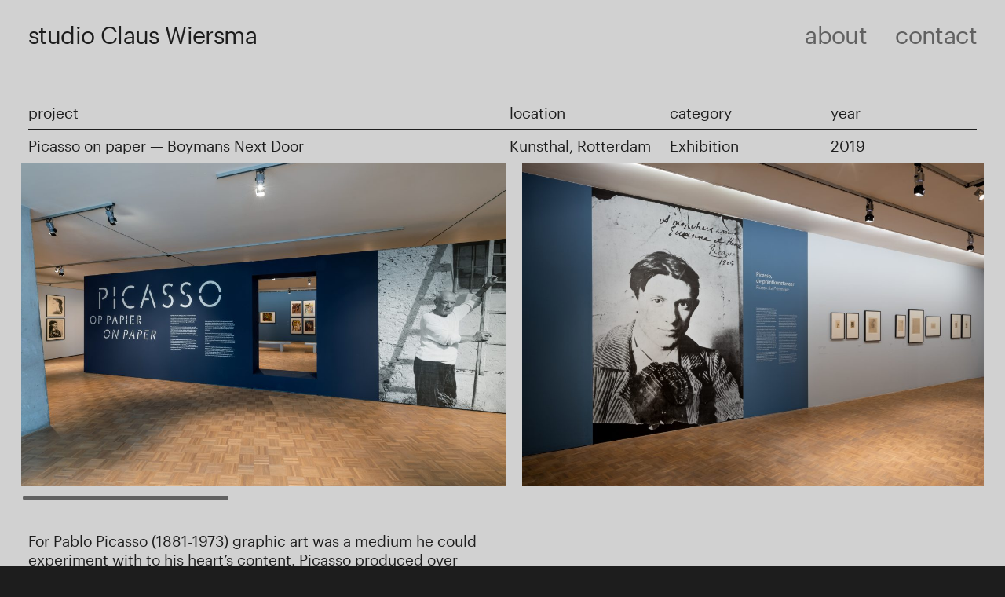

--- FILE ---
content_type: text/html; charset=UTF-8
request_url: https://www.clauswiersma.nl/project/picasso-on-paper/
body_size: 9721
content:
<!doctype html>
<html class="no-js" lang="nl">
<head>
  <meta charset="UTF-8">

  <link rel="apple-touch-icon" sizes="180x180" href="https://www.clauswiersma.nl/wp-content/themes/twee/assets/favicon/apple-touch-icon.png">
  <link rel="icon" type="image/png" sizes="32x32" href="https://www.clauswiersma.nl/wp-content/themes/twee/assets/favicon/favicon-32x32.png">
  <link rel="icon" type="image/png" sizes="16x16" href="https://www.clauswiersma.nl/wp-content/themes/twee/assets/favicon/favicon-16x16.png">
  <link rel="manifest" href="https://www.clauswiersma.nl/wp-content/themes/twee/assets/favicon/site.webmanifest">
  <link rel="mask-icon" href="https://www.clauswiersma.nl/wp-content/themes/twee/assets/favicon/safari-pinned-tab.svg" color="#1d1d1d">
  <link rel="shortcut icon" href="https://www.clauswiersma.nl/wp-content/themes/twee/assets/favicon/favicon.ico">
  <meta name="msapplication-TileColor" content="#1d1d1d">
  <meta name="msapplication-config" content="https://www.clauswiersma.nl/wp-content/themes/twee/assets/favicon/browserconfig.xml">
  <meta name="theme-color" content="#1d1d1d">

  <meta name="viewport" content="width=device-width, initial-scale=1, shrink-to-fit=no">
  <meta name="apple-mobile-web-app-capable" content="yes" />

  <link rel="profile" href="http://gmpg.org/xfn/11" />
  <link rel="pingback" href="https://www.clauswiersma.nl/xmlrpc.php" />

  <script>
  /*! modernizr 3.6.0 (Custom Build) | MIT *
   * https://modernizr.com/download/?[base64] !*/
  !function(e,t,n){function r(e,t){return typeof e===t}function o(){var e,t,n,o,i,s,a;for(var u in C)if(C.hasOwnProperty(u)){if(e=[],t=C[u],t.name&&(e.push(t.name.toLowerCase()),t.options&&t.options.aliases&&t.options.aliases.length))for(n=0;n<t.options.aliases.length;n++)e.push(t.options.aliases[n].toLowerCase());for(o=r(t.fn,"function")?t.fn():t.fn,i=0;i<e.length;i++)s=e[i],a=s.split("."),1===a.length?Modernizr[a[0]]=o:(!Modernizr[a[0]]||Modernizr[a[0]]instanceof Boolean||(Modernizr[a[0]]=new Boolean(Modernizr[a[0]])),Modernizr[a[0]][a[1]]=o),b.push((o?"":"no-")+a.join("-"))}}function i(e){var t=T.className,n=Modernizr._config.classPrefix||"";if(E&&(t=t.baseVal),Modernizr._config.enableJSClass){var r=new RegExp("(^|\\s)"+n+"no-js(\\s|$)");t=t.replace(r,"$1"+n+"js$2")}Modernizr._config.enableClasses&&(t+=" "+n+e.join(" "+n),E?T.className.baseVal=t:T.className=t)}function s(){return"function"!=typeof t.createElement?t.createElement(arguments[0]):E?t.createElementNS.call(t,"http://www.w3.org/2000/svg",arguments[0]):t.createElement.apply(t,arguments)}function a(e,t){if("object"==typeof e)for(var n in e)O(e,n)&&a(n,e[n]);else{e=e.toLowerCase();var r=e.split("."),o=Modernizr[r[0]];if(2==r.length&&(o=o[r[1]]),"undefined"!=typeof o)return Modernizr;t="function"==typeof t?t():t,1==r.length?Modernizr[r[0]]=t:(!Modernizr[r[0]]||Modernizr[r[0]]instanceof Boolean||(Modernizr[r[0]]=new Boolean(Modernizr[r[0]])),Modernizr[r[0]][r[1]]=t),i([(t&&0!=t?"":"no-")+r.join("-")]),Modernizr._trigger(e,t)}return Modernizr}function u(){var e=t.body;return e||(e=s(E?"svg":"body"),e.fake=!0),e}function l(e,n,r,o){var i,a,l,f,c="modernizr",d=s("div"),p=u();if(parseInt(r,10))for(;r--;)l=s("div"),l.id=o?o[r]:c+(r+1),d.appendChild(l);return i=s("style"),i.type="text/css",i.id="s"+c,(p.fake?p:d).appendChild(i),p.appendChild(d),i.styleSheet?i.styleSheet.cssText=e:i.appendChild(t.createTextNode(e)),d.id=c,p.fake&&(p.style.background="",p.style.overflow="hidden",f=T.style.overflow,T.style.overflow="hidden",T.appendChild(p)),a=n(d,e),p.fake?(p.parentNode.removeChild(p),T.style.overflow=f,T.offsetHeight):d.parentNode.removeChild(d),!!a}function f(e,t){return!!~(""+e).indexOf(t)}function c(e){return e.replace(/([a-z])-([a-z])/g,function(e,t,n){return t+n.toUpperCase()}).replace(/^-/,"")}function d(e,t){return function(){return e.apply(t,arguments)}}function p(e,t,n){var o;for(var i in e)if(e[i]in t)return n===!1?e[i]:(o=t[e[i]],r(o,"function")?d(o,n||t):o);return!1}function m(t,n,r){var o;if("getComputedStyle"in e){o=getComputedStyle.call(e,t,n);var i=e.console;if(null!==o)r&&(o=o.getPropertyValue(r));else if(i){var s=i.error?"error":"log";i[s].call(i,"getComputedStyle returning null, its possible modernizr test results are inaccurate")}}else o=!n&&t.currentStyle&&t.currentStyle[r];return o}function h(e){return e.replace(/([A-Z])/g,function(e,t){return"-"+t.toLowerCase()}).replace(/^ms-/,"-ms-")}function v(t,r){var o=t.length;if("CSS"in e&&"supports"in e.CSS){for(;o--;)if(e.CSS.supports(h(t[o]),r))return!0;return!1}if("CSSSupportsRule"in e){for(var i=[];o--;)i.push("("+h(t[o])+":"+r+")");return i=i.join(" or "),l("@supports ("+i+") { #modernizr { position: absolute; } }",function(e){return"absolute"==m(e,null,"position")})}return n}function A(e,t,o,i){function a(){l&&(delete M.style,delete M.modElem)}if(i=r(i,"undefined")?!1:i,!r(o,"undefined")){var u=v(e,o);if(!r(u,"undefined"))return u}for(var l,d,p,m,h,A=["modernizr","tspan","samp"];!M.style&&A.length;)l=!0,M.modElem=s(A.shift()),M.style=M.modElem.style;for(p=e.length,d=0;p>d;d++)if(m=e[d],h=M.style[m],f(m,"-")&&(m=c(m)),M.style[m]!==n){if(i||r(o,"undefined"))return a(),"pfx"==t?m:!0;try{M.style[m]=o}catch(g){}if(M.style[m]!=h)return a(),"pfx"==t?m:!0}return a(),!1}function g(e,t,n,o,i){var s=e.charAt(0).toUpperCase()+e.slice(1),a=(e+" "+N.join(s+" ")+s).split(" ");return r(t,"string")||r(t,"undefined")?A(a,t,o,i):(a=(e+" "+z.join(s+" ")+s).split(" "),p(a,t,n))}function y(e,t,r){return g(e,n,n,t,r)}var b=[],C=[],w={_version:"3.6.0",_config:{classPrefix:"",enableClasses:!0,enableJSClass:!0,usePrefixes:!0},_q:[],on:function(e,t){var n=this;setTimeout(function(){t(n[e])},0)},addTest:function(e,t,n){C.push({name:e,fn:t,options:n})},addAsyncTest:function(e){C.push({name:null,fn:e})}},Modernizr=function(){};Modernizr.prototype=w,Modernizr=new Modernizr,Modernizr.addTest("customelements","customElements"in e),Modernizr.addTest("history",function(){var t=navigator.userAgent;return-1===t.indexOf("Android 2.")&&-1===t.indexOf("Android 4.0")||-1===t.indexOf("Mobile Safari")||-1!==t.indexOf("Chrome")||-1!==t.indexOf("Windows Phone")||"file:"===location.protocol?e.history&&"pushState"in e.history:!1}),Modernizr.addTest("postmessage","postMessage"in e);var S=!1;try{S="WebSocket"in e&&2===e.WebSocket.CLOSING}catch(x){}Modernizr.addTest("websockets",S),Modernizr.addTest("picture","HTMLPictureElement"in e),Modernizr.addTest("webworkers","Worker"in e);var _=w._config.usePrefixes?" -webkit- -moz- -o- -ms- ".split(" "):["",""];w._prefixes=_;var T=t.documentElement,E="svg"===T.nodeName.toLowerCase(),P=function(){function e(e,t){var o;return e?(t&&"string"!=typeof t||(t=s(t||"div")),e="on"+e,o=e in t,!o&&r&&(t.setAttribute||(t=s("div")),t.setAttribute(e,""),o="function"==typeof t[e],t[e]!==n&&(t[e]=n),t.removeAttribute(e)),o):!1}var r=!("onblur"in t.documentElement);return e}();w.hasEvent=P,Modernizr.addTest("webgl",function(){var t=s("canvas"),n="probablySupportsContext"in t?"probablySupportsContext":"supportsContext";return n in t?t[n]("webgl")||t[n]("experimental-webgl"):"WebGLRenderingContext"in e}),Modernizr.addTest("srcset","srcset"in s("img"));var k="Moz O ms Webkit",z=w._config.usePrefixes?k.toLowerCase().split(" "):[];w._domPrefixes=z;var B=function(e,t){var n=!1,r=s("div"),o=r.style;if(e in o){var i=z.length;for(o[e]=t,n=o[e];i--&&!n;)o[e]="-"+z[i]+"-"+t,n=o[e]}return""===n&&(n=!1),n};w.prefixedCSSValue=B,Modernizr.addTest("pointerevents",function(){var e=!1,t=z.length;for(e=Modernizr.hasEvent("pointerdown");t--&&!e;)P(z[t]+"pointerdown")&&(e=!0);return e});var O;!function(){var e={}.hasOwnProperty;O=r(e,"undefined")||r(e.call,"undefined")?function(e,t){return t in e&&r(e.constructor.prototype[t],"undefined")}:function(t,n){return e.call(t,n)}}(),w._l={},w.on=function(e,t){this._l[e]||(this._l[e]=[]),this._l[e].push(t),Modernizr.hasOwnProperty(e)&&setTimeout(function(){Modernizr._trigger(e,Modernizr[e])},0)},w._trigger=function(e,t){if(this._l[e]){var n=this._l[e];setTimeout(function(){var e,r;for(e=0;e<n.length;e++)(r=n[e])(t)},0),delete this._l[e]}},Modernizr._q.push(function(){w.addTest=a}),Modernizr.addAsyncTest(function(){var e,t,n,r=s("img"),o="sizes"in r;!o&&"srcset"in r?(t="[data-uri]",e="[data-uri]",n=function(){a("sizes",2==r.width)},r.onload=n,r.onerror=n,r.setAttribute("sizes","9px"),r.srcset=e+" 1w,"+t+" 8w",r.src=e):a("sizes",o)});var L=function(){var t=e.matchMedia||e.msMatchMedia;return t?function(e){var n=t(e);return n&&n.matches||!1}:function(t){var n=!1;return l("@media "+t+" { #modernizr { position: absolute; } }",function(t){n="absolute"==(e.getComputedStyle?e.getComputedStyle(t,null):t.currentStyle).position}),n}}();w.mq=L;var j=w.testStyles=l,N=w._config.usePrefixes?k.split(" "):[];w._cssomPrefixes=N;var R={elem:s("modernizr")};Modernizr._q.push(function(){delete R.elem});var M={style:R.elem.style};Modernizr._q.unshift(function(){delete M.style});w.testProp=function(e,t,r){return A([e],n,t,r)};w.testAllProps=g,w.testAllProps=y,Modernizr.addTest("cssanimations",y("animationName","a",!0)),function(){Modernizr.addTest("csscolumns",function(){var e=!1,t=y("columnCount");try{e=!!t,e&&(e=new Boolean(e))}catch(n){}return e});for(var e,t,n=["Width","Span","Fill","Gap","Rule","RuleColor","RuleStyle","RuleWidth","BreakBefore","BreakAfter","BreakInside"],r=0;r<n.length;r++)e=n[r].toLowerCase(),t=y("column"+n[r]),("breakbefore"===e||"breakafter"===e||"breakinside"==e)&&(t=t||y(n[r])),Modernizr.addTest("csscolumns."+e,t)}(),Modernizr.addTest("flexbox",y("flexBasis","1px",!0)),Modernizr.addTest("touchevents",function(){var n;if("ontouchstart"in e||e.DocumentTouch&&t instanceof DocumentTouch)n=!0;else{var r=["@media (",_.join("touch-enabled),("),"heartz",")","{#modernizr{top:9px;position:absolute}}"].join("");j(r,function(e){n=9===e.offsetTop})}return n}),o(),i(b),delete w.addTest,delete w.addAsyncTest;for(var W=0;W<Modernizr._q.length;W++)Modernizr._q[W]();e.Modernizr=Modernizr}(window,document);
</script>

<meta name='robots' content='index, follow, max-image-preview:large, max-snippet:-1, max-video-preview:-1' />

	<!-- This site is optimized with the Yoast SEO plugin v21.1 - https://yoast.com/wordpress/plugins/seo/ -->
	<title>Picasso on paper - studio Claus Wiersma</title>
	<link rel="canonical" href="https://www.clauswiersma.nl/project/picasso-on-paper/" />
	<meta property="og:locale" content="nl_NL" />
	<meta property="og:type" content="article" />
	<meta property="og:title" content="Picasso on paper - studio Claus Wiersma" />
	<meta property="og:description" content="For Pablo Picasso (1881-1973) graphic art was a medium he could experiment with to his heart’s content. Picasso produced over 2,500 prints in a great variety of techniques. Museum Boijmans Van Beuningen has nearly four hundred of these prints in its collection, a selection of more than seventy of which will now be shown at the Kunsthal. Some of the highlights in the exhibition ‘Picasso on paper’ include the colour linocut prints depicting still lifes, bull fights, scenes from mythology and especially women. Picasso taught himself the technique of the colour linocut in 1958, when he was already well into his seventies. This exhibition also marks the start of ‘Boijmans Next Door’, a collaboration between a number of Rotterdam museums to keep part of the Boijmans collection visible in the city over the coming years." />
	<meta property="og:url" content="https://www.clauswiersma.nl/project/picasso-on-paper/" />
	<meta property="og:site_name" content="studio Claus Wiersma" />
	<meta property="article:modified_time" content="2019-12-09T13:42:46+00:00" />
	<meta name="twitter:card" content="summary_large_image" />
	<meta name="twitter:label1" content="Geschatte leestijd" />
	<meta name="twitter:data1" content="1 minuut" />
	<script type="application/ld+json" class="yoast-schema-graph">{"@context":"https://schema.org","@graph":[{"@type":"WebPage","@id":"https://www.clauswiersma.nl/project/picasso-on-paper/","url":"https://www.clauswiersma.nl/project/picasso-on-paper/","name":"Picasso on paper - studio Claus Wiersma","isPartOf":{"@id":"https://www.clauswiersma.nl/#website"},"datePublished":"2019-06-14T14:01:25+00:00","dateModified":"2019-12-09T13:42:46+00:00","breadcrumb":{"@id":"https://www.clauswiersma.nl/project/picasso-on-paper/#breadcrumb"},"inLanguage":"nl","potentialAction":[{"@type":"ReadAction","target":["https://www.clauswiersma.nl/project/picasso-on-paper/"]}]},{"@type":"BreadcrumbList","@id":"https://www.clauswiersma.nl/project/picasso-on-paper/#breadcrumb","itemListElement":[{"@type":"ListItem","position":1,"name":"Home","item":"https://www.clauswiersma.nl/"},{"@type":"ListItem","position":2,"name":"Projects","item":"https://www.clauswiersma.nl/project/"},{"@type":"ListItem","position":3,"name":"Picasso on paper"}]},{"@type":"WebSite","@id":"https://www.clauswiersma.nl/#website","url":"https://www.clauswiersma.nl/","name":"studio Claus Wiersma","description":"Interior Architecture · Exhibitions · Public Space","publisher":{"@id":"https://www.clauswiersma.nl/#organization"},"potentialAction":[{"@type":"SearchAction","target":{"@type":"EntryPoint","urlTemplate":"https://www.clauswiersma.nl/?s={search_term_string}"},"query-input":"required name=search_term_string"}],"inLanguage":"nl"},{"@type":"Organization","@id":"https://www.clauswiersma.nl/#organization","name":"studio Claus Wiersma","url":"https://www.clauswiersma.nl/","logo":{"@type":"ImageObject","inLanguage":"nl","@id":"https://www.clauswiersma.nl/#/schema/logo/image/","url":"https://www.clauswiersma.nl/wp-content/uploads/2020/02/android-chrome-512x512-1.png","contentUrl":"https://www.clauswiersma.nl/wp-content/uploads/2020/02/android-chrome-512x512-1.png","width":512,"height":512,"caption":"studio Claus Wiersma"},"image":{"@id":"https://www.clauswiersma.nl/#/schema/logo/image/"}}]}</script>
	<!-- / Yoast SEO plugin. -->


<link rel='dns-prefetch' href='//code.jquery.com' />
<link rel='stylesheet' id='classic-theme-styles-css' href='https://www.clauswiersma.nl/wp-includes/css/classic-themes.min.css' type='text/css' media='all' />
<style id='global-styles-inline-css' type='text/css'>
body{--wp--preset--color--black: #000000;--wp--preset--color--cyan-bluish-gray: #abb8c3;--wp--preset--color--white: #ffffff;--wp--preset--color--pale-pink: #f78da7;--wp--preset--color--vivid-red: #cf2e2e;--wp--preset--color--luminous-vivid-orange: #ff6900;--wp--preset--color--luminous-vivid-amber: #fcb900;--wp--preset--color--light-green-cyan: #7bdcb5;--wp--preset--color--vivid-green-cyan: #00d084;--wp--preset--color--pale-cyan-blue: #8ed1fc;--wp--preset--color--vivid-cyan-blue: #0693e3;--wp--preset--color--vivid-purple: #9b51e0;--wp--preset--gradient--vivid-cyan-blue-to-vivid-purple: linear-gradient(135deg,rgba(6,147,227,1) 0%,rgb(155,81,224) 100%);--wp--preset--gradient--light-green-cyan-to-vivid-green-cyan: linear-gradient(135deg,rgb(122,220,180) 0%,rgb(0,208,130) 100%);--wp--preset--gradient--luminous-vivid-amber-to-luminous-vivid-orange: linear-gradient(135deg,rgba(252,185,0,1) 0%,rgba(255,105,0,1) 100%);--wp--preset--gradient--luminous-vivid-orange-to-vivid-red: linear-gradient(135deg,rgba(255,105,0,1) 0%,rgb(207,46,46) 100%);--wp--preset--gradient--very-light-gray-to-cyan-bluish-gray: linear-gradient(135deg,rgb(238,238,238) 0%,rgb(169,184,195) 100%);--wp--preset--gradient--cool-to-warm-spectrum: linear-gradient(135deg,rgb(74,234,220) 0%,rgb(151,120,209) 20%,rgb(207,42,186) 40%,rgb(238,44,130) 60%,rgb(251,105,98) 80%,rgb(254,248,76) 100%);--wp--preset--gradient--blush-light-purple: linear-gradient(135deg,rgb(255,206,236) 0%,rgb(152,150,240) 100%);--wp--preset--gradient--blush-bordeaux: linear-gradient(135deg,rgb(254,205,165) 0%,rgb(254,45,45) 50%,rgb(107,0,62) 100%);--wp--preset--gradient--luminous-dusk: linear-gradient(135deg,rgb(255,203,112) 0%,rgb(199,81,192) 50%,rgb(65,88,208) 100%);--wp--preset--gradient--pale-ocean: linear-gradient(135deg,rgb(255,245,203) 0%,rgb(182,227,212) 50%,rgb(51,167,181) 100%);--wp--preset--gradient--electric-grass: linear-gradient(135deg,rgb(202,248,128) 0%,rgb(113,206,126) 100%);--wp--preset--gradient--midnight: linear-gradient(135deg,rgb(2,3,129) 0%,rgb(40,116,252) 100%);--wp--preset--duotone--dark-grayscale: url('#wp-duotone-dark-grayscale');--wp--preset--duotone--grayscale: url('#wp-duotone-grayscale');--wp--preset--duotone--purple-yellow: url('#wp-duotone-purple-yellow');--wp--preset--duotone--blue-red: url('#wp-duotone-blue-red');--wp--preset--duotone--midnight: url('#wp-duotone-midnight');--wp--preset--duotone--magenta-yellow: url('#wp-duotone-magenta-yellow');--wp--preset--duotone--purple-green: url('#wp-duotone-purple-green');--wp--preset--duotone--blue-orange: url('#wp-duotone-blue-orange');--wp--preset--font-size--small: 13px;--wp--preset--font-size--medium: 20px;--wp--preset--font-size--large: 36px;--wp--preset--font-size--x-large: 42px;--wp--preset--spacing--20: 0.44rem;--wp--preset--spacing--30: 0.67rem;--wp--preset--spacing--40: 1rem;--wp--preset--spacing--50: 1.5rem;--wp--preset--spacing--60: 2.25rem;--wp--preset--spacing--70: 3.38rem;--wp--preset--spacing--80: 5.06rem;}:where(.is-layout-flex){gap: 0.5em;}body .is-layout-flow > .alignleft{float: left;margin-inline-start: 0;margin-inline-end: 2em;}body .is-layout-flow > .alignright{float: right;margin-inline-start: 2em;margin-inline-end: 0;}body .is-layout-flow > .aligncenter{margin-left: auto !important;margin-right: auto !important;}body .is-layout-constrained > .alignleft{float: left;margin-inline-start: 0;margin-inline-end: 2em;}body .is-layout-constrained > .alignright{float: right;margin-inline-start: 2em;margin-inline-end: 0;}body .is-layout-constrained > .aligncenter{margin-left: auto !important;margin-right: auto !important;}body .is-layout-constrained > :where(:not(.alignleft):not(.alignright):not(.alignfull)){max-width: var(--wp--style--global--content-size);margin-left: auto !important;margin-right: auto !important;}body .is-layout-constrained > .alignwide{max-width: var(--wp--style--global--wide-size);}body .is-layout-flex{display: flex;}body .is-layout-flex{flex-wrap: wrap;align-items: center;}body .is-layout-flex > *{margin: 0;}:where(.wp-block-columns.is-layout-flex){gap: 2em;}.has-black-color{color: var(--wp--preset--color--black) !important;}.has-cyan-bluish-gray-color{color: var(--wp--preset--color--cyan-bluish-gray) !important;}.has-white-color{color: var(--wp--preset--color--white) !important;}.has-pale-pink-color{color: var(--wp--preset--color--pale-pink) !important;}.has-vivid-red-color{color: var(--wp--preset--color--vivid-red) !important;}.has-luminous-vivid-orange-color{color: var(--wp--preset--color--luminous-vivid-orange) !important;}.has-luminous-vivid-amber-color{color: var(--wp--preset--color--luminous-vivid-amber) !important;}.has-light-green-cyan-color{color: var(--wp--preset--color--light-green-cyan) !important;}.has-vivid-green-cyan-color{color: var(--wp--preset--color--vivid-green-cyan) !important;}.has-pale-cyan-blue-color{color: var(--wp--preset--color--pale-cyan-blue) !important;}.has-vivid-cyan-blue-color{color: var(--wp--preset--color--vivid-cyan-blue) !important;}.has-vivid-purple-color{color: var(--wp--preset--color--vivid-purple) !important;}.has-black-background-color{background-color: var(--wp--preset--color--black) !important;}.has-cyan-bluish-gray-background-color{background-color: var(--wp--preset--color--cyan-bluish-gray) !important;}.has-white-background-color{background-color: var(--wp--preset--color--white) !important;}.has-pale-pink-background-color{background-color: var(--wp--preset--color--pale-pink) !important;}.has-vivid-red-background-color{background-color: var(--wp--preset--color--vivid-red) !important;}.has-luminous-vivid-orange-background-color{background-color: var(--wp--preset--color--luminous-vivid-orange) !important;}.has-luminous-vivid-amber-background-color{background-color: var(--wp--preset--color--luminous-vivid-amber) !important;}.has-light-green-cyan-background-color{background-color: var(--wp--preset--color--light-green-cyan) !important;}.has-vivid-green-cyan-background-color{background-color: var(--wp--preset--color--vivid-green-cyan) !important;}.has-pale-cyan-blue-background-color{background-color: var(--wp--preset--color--pale-cyan-blue) !important;}.has-vivid-cyan-blue-background-color{background-color: var(--wp--preset--color--vivid-cyan-blue) !important;}.has-vivid-purple-background-color{background-color: var(--wp--preset--color--vivid-purple) !important;}.has-black-border-color{border-color: var(--wp--preset--color--black) !important;}.has-cyan-bluish-gray-border-color{border-color: var(--wp--preset--color--cyan-bluish-gray) !important;}.has-white-border-color{border-color: var(--wp--preset--color--white) !important;}.has-pale-pink-border-color{border-color: var(--wp--preset--color--pale-pink) !important;}.has-vivid-red-border-color{border-color: var(--wp--preset--color--vivid-red) !important;}.has-luminous-vivid-orange-border-color{border-color: var(--wp--preset--color--luminous-vivid-orange) !important;}.has-luminous-vivid-amber-border-color{border-color: var(--wp--preset--color--luminous-vivid-amber) !important;}.has-light-green-cyan-border-color{border-color: var(--wp--preset--color--light-green-cyan) !important;}.has-vivid-green-cyan-border-color{border-color: var(--wp--preset--color--vivid-green-cyan) !important;}.has-pale-cyan-blue-border-color{border-color: var(--wp--preset--color--pale-cyan-blue) !important;}.has-vivid-cyan-blue-border-color{border-color: var(--wp--preset--color--vivid-cyan-blue) !important;}.has-vivid-purple-border-color{border-color: var(--wp--preset--color--vivid-purple) !important;}.has-vivid-cyan-blue-to-vivid-purple-gradient-background{background: var(--wp--preset--gradient--vivid-cyan-blue-to-vivid-purple) !important;}.has-light-green-cyan-to-vivid-green-cyan-gradient-background{background: var(--wp--preset--gradient--light-green-cyan-to-vivid-green-cyan) !important;}.has-luminous-vivid-amber-to-luminous-vivid-orange-gradient-background{background: var(--wp--preset--gradient--luminous-vivid-amber-to-luminous-vivid-orange) !important;}.has-luminous-vivid-orange-to-vivid-red-gradient-background{background: var(--wp--preset--gradient--luminous-vivid-orange-to-vivid-red) !important;}.has-very-light-gray-to-cyan-bluish-gray-gradient-background{background: var(--wp--preset--gradient--very-light-gray-to-cyan-bluish-gray) !important;}.has-cool-to-warm-spectrum-gradient-background{background: var(--wp--preset--gradient--cool-to-warm-spectrum) !important;}.has-blush-light-purple-gradient-background{background: var(--wp--preset--gradient--blush-light-purple) !important;}.has-blush-bordeaux-gradient-background{background: var(--wp--preset--gradient--blush-bordeaux) !important;}.has-luminous-dusk-gradient-background{background: var(--wp--preset--gradient--luminous-dusk) !important;}.has-pale-ocean-gradient-background{background: var(--wp--preset--gradient--pale-ocean) !important;}.has-electric-grass-gradient-background{background: var(--wp--preset--gradient--electric-grass) !important;}.has-midnight-gradient-background{background: var(--wp--preset--gradient--midnight) !important;}.has-small-font-size{font-size: var(--wp--preset--font-size--small) !important;}.has-medium-font-size{font-size: var(--wp--preset--font-size--medium) !important;}.has-large-font-size{font-size: var(--wp--preset--font-size--large) !important;}.has-x-large-font-size{font-size: var(--wp--preset--font-size--x-large) !important;}
.wp-block-navigation a:where(:not(.wp-element-button)){color: inherit;}
:where(.wp-block-columns.is-layout-flex){gap: 2em;}
.wp-block-pullquote{font-size: 1.5em;line-height: 1.6;}
</style>
<link rel="https://api.w.org/" href="https://www.clauswiersma.nl/wp-json/" /><link rel='shortlink' href='https://www.clauswiersma.nl/?p=309' />
<link rel="alternate" type="application/json+oembed" href="https://www.clauswiersma.nl/wp-json/oembed/1.0/embed?url=https%3A%2F%2Fwww.clauswiersma.nl%2Fproject%2Fpicasso-on-paper%2F" />
<link rel="alternate" type="text/xml+oembed" href="https://www.clauswiersma.nl/wp-json/oembed/1.0/embed?url=https%3A%2F%2Fwww.clauswiersma.nl%2Fproject%2Fpicasso-on-paper%2F&#038;format=xml" />
<link rel='stylesheet' id='twee-style-css'  href='https://www.clauswiersma.nl/wp-content/themes/twee/assets/build/style-min.css' type='text/css' media='all' />
</head>

<body class="project-template-default single single-project postid-309">
  <header>
    <div class="section">
      <div class="row">
        <div class="logo">
          <a href="https://www.clauswiersma.nl/">
            studio Claus Wiersma
          </a>
          <h1>studio Claus Wiersma</h1>
          <h2>Interior Architecture · Exhibitions · Public Space</h2>
        </div>

        <nav>
          <ul id="menu-main" class="nav_main"><li id="menu-item-34" class="menu-item menu-item-type-post_type menu-item-object-page menu-item-34"><a href="https://www.clauswiersma.nl/about/">About</a></li>
<li id="menu-item-33" class="menu-item menu-item-type-post_type menu-item-object-page menu-item-33"><a href="https://www.clauswiersma.nl/contact/">Contact</a></li>
</ul>                    <ul id="menu-mobile" class="nav_mobile">
            <li class="menu-item">
              <a href="https://www.clauswiersma.nl/about/" aria-current="page">
                <div class="navtoggle">
                  <div class="line line_top"></div>
                  <div class="line line_mid"></div>
                  <div class="line line_bot"></div>
                </div>
              </a>
            </li>
          </ul>

        </nav>

        <div class="clearfix"></div>
      </div>
      <div class="row has_border--bottom">
        <div class="col l6-3 m0-0 s0-0">
          <h3>project</h3>
        </div>
        <div class="col l6-1 m0-0 s0-0">
          <h4>location</h4>
        </div>
        <div class="col l6-1 m0-0 s0-0">
          <h4>category</h4>
        </div>
        <div class="col l6-1 m0-0 s0-0">
          <h4>year</h4>
        </div>
        <div class="col l0-0 m4-4 s4-4">
                    <h3 class="submenu_toggle">category</h3>
        </div>
        <div class="clearfix"></div>
      </div>
    </div>

  </header>

  <main id="main">
    <div class="pusher"></div>
    <div class="section">

      <div class="row is_project is_current_project" data-category="exhibition alle">
        <div class="project_header">
          <div class="col l6-3 m0-0 s0-0">
            <h3>Picasso on paper &mdash; Boymans Next Door</h3>
          </div>
          <div class="col l6-1 m0-0 s0-0">
            <h4>Kunsthal, Rotterdam</h4>
          </div>
          <div class="col l6-1 m0-0 s0-0">
            <h4>Exhibition</h4>
          </div>
          <div class="col l6-1 m0-0 s0-0">
            <h4>2019</h4>
          </div>
          <div class="col l0-0 m4-4 s4-4">
            <h3>Picasso on paper &mdash; Boymans Next Door | Kunsthal, Rotterdam | Exhibition | 2019</h3>
          </div>
          <div class="clearfix"></div>
        </div>

        <div class="is_project__images">
          <div class="col l6-1 m6-2 s4-2">
            <a class="project_link" href="https://www.clauswiersma.nl/project/picasso-on-paper/#1"  style="padding-bottom: 67%;">

              <img width="200" height="134"
                   class="attachment-row size-thumbnail lazyload" alt=""
                   data-src="https://www.clauswiersma.nl/wp-content/uploads/2019/06/LS_190221_Picasso-op-Papier_DSC1484-1-200x134.jpg"
                   data-srcset="https://www.clauswiersma.nl/wp-content/uploads/2019/06/LS_190221_Picasso-op-Papier_DSC1484-1-200x134.jpg 200w,
                                https://www.clauswiersma.nl/wp-content/uploads/2019/06/LS_190221_Picasso-op-Papier_DSC1484-1-418x279.jpg 418w,
                                https://www.clauswiersma.nl/wp-content/uploads/2019/06/LS_190221_Picasso-op-Papier_DSC1484-1-768x513.jpg 768w,
                                https://www.clauswiersma.nl/wp-content/uploads/2019/06/LS_190221_Picasso-op-Papier_DSC1484-1-636x425.jpg 636w"
                   sizes="(max-width: 200px) 100vw, 200px">
            </a>
          </div>
          <div class="col l6-1 m6-2 s4-2">
            <a class="project_link" href="https://www.clauswiersma.nl/project/picasso-on-paper/#2"  style="padding-bottom: 67%;">

              <img width="200" height="134"
                   class="attachment-row size-thumbnail lazyload" alt=""
                   data-src="https://www.clauswiersma.nl/wp-content/uploads/2019/06/LS_190221_Picasso-op-Papier_DSC1493-200x134.jpg"
                   data-srcset="https://www.clauswiersma.nl/wp-content/uploads/2019/06/LS_190221_Picasso-op-Papier_DSC1493-200x134.jpg 200w,
                                https://www.clauswiersma.nl/wp-content/uploads/2019/06/LS_190221_Picasso-op-Papier_DSC1493-418x279.jpg 418w,
                                https://www.clauswiersma.nl/wp-content/uploads/2019/06/LS_190221_Picasso-op-Papier_DSC1493-768x513.jpg 768w,
                                https://www.clauswiersma.nl/wp-content/uploads/2019/06/LS_190221_Picasso-op-Papier_DSC1493-636x425.jpg 636w"
                   sizes="(max-width: 200px) 100vw, 200px">
            </a>
          </div>
          <div class="col l6-1 m6-2 s4-2">
            <a class="project_link" href="https://www.clauswiersma.nl/project/picasso-on-paper/#3"  style="padding-bottom: 67%;">

              <img width="200" height="134"
                   class="attachment-row size-thumbnail lazyload" alt=""
                   data-src="https://www.clauswiersma.nl/wp-content/uploads/2019/06/LS_190221_Picasso-op-Papier_DSC1608-1-200x134.jpg"
                   data-srcset="https://www.clauswiersma.nl/wp-content/uploads/2019/06/LS_190221_Picasso-op-Papier_DSC1608-1-200x134.jpg 200w,
                                https://www.clauswiersma.nl/wp-content/uploads/2019/06/LS_190221_Picasso-op-Papier_DSC1608-1-418x279.jpg 418w,
                                https://www.clauswiersma.nl/wp-content/uploads/2019/06/LS_190221_Picasso-op-Papier_DSC1608-1-768x513.jpg 768w,
                                https://www.clauswiersma.nl/wp-content/uploads/2019/06/LS_190221_Picasso-op-Papier_DSC1608-1-636x425.jpg 636w"
                   sizes="(max-width: 200px) 100vw, 200px">
            </a>
          </div>
          <div class="col l6-1 m6-2 s4-2">
            <a class="project_link" href="https://www.clauswiersma.nl/project/picasso-on-paper/#4"  style="padding-bottom: 67%;">

              <img width="200" height="134"
                   class="attachment-row size-thumbnail lazyload" alt=""
                   data-src="https://www.clauswiersma.nl/wp-content/uploads/2019/06/LS_190221_Picasso-op-Papier_DSC1491-1-200x134.jpg"
                   data-srcset="https://www.clauswiersma.nl/wp-content/uploads/2019/06/LS_190221_Picasso-op-Papier_DSC1491-1-200x134.jpg 200w,
                                https://www.clauswiersma.nl/wp-content/uploads/2019/06/LS_190221_Picasso-op-Papier_DSC1491-1-418x279.jpg 418w,
                                https://www.clauswiersma.nl/wp-content/uploads/2019/06/LS_190221_Picasso-op-Papier_DSC1491-1-768x513.jpg 768w,
                                https://www.clauswiersma.nl/wp-content/uploads/2019/06/LS_190221_Picasso-op-Papier_DSC1491-1-636x425.jpg 636w"
                   sizes="(max-width: 200px) 100vw, 200px">
            </a>
          </div>
          <div class="col l6-1 m6-2 s4-2">
            <a class="project_link" href="https://www.clauswiersma.nl/project/picasso-on-paper/#5"  style="padding-bottom: 66.5%;">

              <img width="200" height="133"
                   class="attachment-row size-thumbnail lazyload" alt=""
                   data-src="https://www.clauswiersma.nl/wp-content/uploads/2019/06/LS_190221_Picasso-op-Papier_DSC1565-1-200x133.jpg"
                   data-srcset="https://www.clauswiersma.nl/wp-content/uploads/2019/06/LS_190221_Picasso-op-Papier_DSC1565-1-200x133.jpg 200w,
                                https://www.clauswiersma.nl/wp-content/uploads/2019/06/LS_190221_Picasso-op-Papier_DSC1565-1-418x279.jpg 418w,
                                https://www.clauswiersma.nl/wp-content/uploads/2019/06/LS_190221_Picasso-op-Papier_DSC1565-1-768x513.jpg 768w,
                                https://www.clauswiersma.nl/wp-content/uploads/2019/06/LS_190221_Picasso-op-Papier_DSC1565-1-636x424.jpg 636w"
                   sizes="(max-width: 200px) 100vw, 200px">
            </a>
          </div>
          <div class="col l6-1 m6-2 s4-2">
            <a class="project_link" href="https://www.clauswiersma.nl/project/picasso-on-paper/#6"  style="padding-bottom: 67%;">

              <img width="200" height="134"
                   class="attachment-row size-thumbnail lazyload" alt=""
                   data-src="https://www.clauswiersma.nl/wp-content/uploads/2019/06/LS_190221_Picasso-op-Papier_DSC1518-200x134.jpg"
                   data-srcset="https://www.clauswiersma.nl/wp-content/uploads/2019/06/LS_190221_Picasso-op-Papier_DSC1518-200x134.jpg 200w,
                                https://www.clauswiersma.nl/wp-content/uploads/2019/06/LS_190221_Picasso-op-Papier_DSC1518-418x279.jpg 418w,
                                https://www.clauswiersma.nl/wp-content/uploads/2019/06/LS_190221_Picasso-op-Papier_DSC1518-768x513.jpg 768w,
                                https://www.clauswiersma.nl/wp-content/uploads/2019/06/LS_190221_Picasso-op-Papier_DSC1518-636x425.jpg 636w"
                   sizes="(max-width: 200px) 100vw, 200px">
            </a>
          </div>
          <div class="col l6-1 m6-2 s4-2">
            <a class="project_link" href="https://www.clauswiersma.nl/project/picasso-on-paper/#7"  style="padding-bottom: 67%;">

              <img width="200" height="134"
                   class="attachment-row size-thumbnail lazyload" alt=""
                   data-src="https://www.clauswiersma.nl/wp-content/uploads/2019/06/LS_190221_Picasso-op-Papier_DSC1646-200x134.jpg"
                   data-srcset="https://www.clauswiersma.nl/wp-content/uploads/2019/06/LS_190221_Picasso-op-Papier_DSC1646-200x134.jpg 200w,
                                https://www.clauswiersma.nl/wp-content/uploads/2019/06/LS_190221_Picasso-op-Papier_DSC1646-418x279.jpg 418w,
                                https://www.clauswiersma.nl/wp-content/uploads/2019/06/LS_190221_Picasso-op-Papier_DSC1646-768x513.jpg 768w,
                                https://www.clauswiersma.nl/wp-content/uploads/2019/06/LS_190221_Picasso-op-Papier_DSC1646-636x425.jpg 636w"
                   sizes="(max-width: 200px) 100vw, 200px">
            </a>
          </div>
          <div class="col l6-1 m6-2 s4-2">
            <a class="project_link" href="https://www.clauswiersma.nl/project/picasso-on-paper/#8"  style="padding-bottom: 67%;">

              <img width="200" height="134"
                   class="attachment-row size-thumbnail lazyload" alt=""
                   data-src="https://www.clauswiersma.nl/wp-content/uploads/2019/06/LS_190221_Picasso-op-Papier_DSC1583-200x134.jpg"
                   data-srcset="https://www.clauswiersma.nl/wp-content/uploads/2019/06/LS_190221_Picasso-op-Papier_DSC1583-200x134.jpg 200w,
                                https://www.clauswiersma.nl/wp-content/uploads/2019/06/LS_190221_Picasso-op-Papier_DSC1583-418x279.jpg 418w,
                                https://www.clauswiersma.nl/wp-content/uploads/2019/06/LS_190221_Picasso-op-Papier_DSC1583-768x513.jpg 768w,
                                https://www.clauswiersma.nl/wp-content/uploads/2019/06/LS_190221_Picasso-op-Papier_DSC1583-636x425.jpg 636w"
                   sizes="(max-width: 200px) 100vw, 200px">
            </a>
          </div>
          <div class="col l6-1 m6-2 s4-2">
            <a class="project_link" href="https://www.clauswiersma.nl/project/picasso-on-paper/#9"  style="padding-bottom: 67%;">

              <img width="200" height="134"
                   class="attachment-row size-thumbnail lazyload" alt=""
                   data-src="https://www.clauswiersma.nl/wp-content/uploads/2019/06/Picasso-op-Papier_DSC1568-2-200x134.jpg"
                   data-srcset="https://www.clauswiersma.nl/wp-content/uploads/2019/06/Picasso-op-Papier_DSC1568-2-200x134.jpg 200w,
                                https://www.clauswiersma.nl/wp-content/uploads/2019/06/Picasso-op-Papier_DSC1568-2-418x279.jpg 418w,
                                https://www.clauswiersma.nl/wp-content/uploads/2019/06/Picasso-op-Papier_DSC1568-2-768x513.jpg 768w,
                                https://www.clauswiersma.nl/wp-content/uploads/2019/06/Picasso-op-Papier_DSC1568-2-636x425.jpg 636w"
                   sizes="(max-width: 200px) 100vw, 200px">
            </a>
          </div>
          <div class="clearfix"></div>
        </div>
        <div class="ajax_container"></div>
        <div id="is_project__images--zoom" class="is_project__images--zoom scrollert" style="max-height:770px">

              <img data-hash="1"
                   width="1124"
                   height="750"
                   class="attachment-row size-project_zoom" alt=""
                   src="https://www.clauswiersma.nl/wp-content/uploads/2019/06/LS_190221_Picasso-op-Papier_DSC1484-1-1124x750.jpg"
                   srcset="https://www.clauswiersma.nl/wp-content/uploads/2019/06/LS_190221_Picasso-op-Papier_DSC1484-1-200x134.jpg 200w,
                                https://www.clauswiersma.nl/wp-content/uploads/2019/06/LS_190221_Picasso-op-Papier_DSC1484-1-418x279.jpg 418w,
                                https://www.clauswiersma.nl/wp-content/uploads/2019/06/LS_190221_Picasso-op-Papier_DSC1484-1-768x513.jpg 768w,
                                https://www.clauswiersma.nl/wp-content/uploads/2019/06/LS_190221_Picasso-op-Papier_DSC1484-1-636x425.jpg 636w,
                                https://www.clauswiersma.nl/wp-content/uploads/2019/06/LS_190221_Picasso-op-Papier_DSC1484-1-1124x750.jpg 1124w"
                   sizes="(max-width: 1124px) 100vw, 1124px">
              <img data-hash="2"
                   width="1124"
                   height="750"
                   class="attachment-row size-project_zoom" alt=""
                   src="https://www.clauswiersma.nl/wp-content/uploads/2019/06/LS_190221_Picasso-op-Papier_DSC1493-1124x750.jpg"
                   srcset="https://www.clauswiersma.nl/wp-content/uploads/2019/06/LS_190221_Picasso-op-Papier_DSC1493-200x134.jpg 200w,
                                https://www.clauswiersma.nl/wp-content/uploads/2019/06/LS_190221_Picasso-op-Papier_DSC1493-418x279.jpg 418w,
                                https://www.clauswiersma.nl/wp-content/uploads/2019/06/LS_190221_Picasso-op-Papier_DSC1493-768x513.jpg 768w,
                                https://www.clauswiersma.nl/wp-content/uploads/2019/06/LS_190221_Picasso-op-Papier_DSC1493-636x425.jpg 636w,
                                https://www.clauswiersma.nl/wp-content/uploads/2019/06/LS_190221_Picasso-op-Papier_DSC1493-1124x750.jpg 1124w"
                   sizes="(max-width: 1124px) 100vw, 1124px">
              <img data-hash="3"
                   width="1124"
                   height="750"
                   class="attachment-row size-project_zoom" alt=""
                   src="https://www.clauswiersma.nl/wp-content/uploads/2019/06/LS_190221_Picasso-op-Papier_DSC1608-1-1124x750.jpg"
                   srcset="https://www.clauswiersma.nl/wp-content/uploads/2019/06/LS_190221_Picasso-op-Papier_DSC1608-1-200x134.jpg 200w,
                                https://www.clauswiersma.nl/wp-content/uploads/2019/06/LS_190221_Picasso-op-Papier_DSC1608-1-418x279.jpg 418w,
                                https://www.clauswiersma.nl/wp-content/uploads/2019/06/LS_190221_Picasso-op-Papier_DSC1608-1-768x513.jpg 768w,
                                https://www.clauswiersma.nl/wp-content/uploads/2019/06/LS_190221_Picasso-op-Papier_DSC1608-1-636x425.jpg 636w,
                                https://www.clauswiersma.nl/wp-content/uploads/2019/06/LS_190221_Picasso-op-Papier_DSC1608-1-1124x750.jpg 1124w"
                   sizes="(max-width: 1124px) 100vw, 1124px">
              <img data-hash="4"
                   width="1124"
                   height="750"
                   class="attachment-row size-project_zoom" alt=""
                   src="https://www.clauswiersma.nl/wp-content/uploads/2019/06/LS_190221_Picasso-op-Papier_DSC1491-1-1124x750.jpg"
                   srcset="https://www.clauswiersma.nl/wp-content/uploads/2019/06/LS_190221_Picasso-op-Papier_DSC1491-1-200x134.jpg 200w,
                                https://www.clauswiersma.nl/wp-content/uploads/2019/06/LS_190221_Picasso-op-Papier_DSC1491-1-418x279.jpg 418w,
                                https://www.clauswiersma.nl/wp-content/uploads/2019/06/LS_190221_Picasso-op-Papier_DSC1491-1-768x513.jpg 768w,
                                https://www.clauswiersma.nl/wp-content/uploads/2019/06/LS_190221_Picasso-op-Papier_DSC1491-1-636x425.jpg 636w,
                                https://www.clauswiersma.nl/wp-content/uploads/2019/06/LS_190221_Picasso-op-Papier_DSC1491-1-1124x750.jpg 1124w"
                   sizes="(max-width: 1124px) 100vw, 1124px">
              <img data-hash="5"
                   width="1124"
                   height="750"
                   class="attachment-row size-project_zoom" alt=""
                   src="https://www.clauswiersma.nl/wp-content/uploads/2019/06/LS_190221_Picasso-op-Papier_DSC1565-1-1124x750.jpg"
                   srcset="https://www.clauswiersma.nl/wp-content/uploads/2019/06/LS_190221_Picasso-op-Papier_DSC1565-1-200x133.jpg 200w,
                                https://www.clauswiersma.nl/wp-content/uploads/2019/06/LS_190221_Picasso-op-Papier_DSC1565-1-418x279.jpg 418w,
                                https://www.clauswiersma.nl/wp-content/uploads/2019/06/LS_190221_Picasso-op-Papier_DSC1565-1-768x513.jpg 768w,
                                https://www.clauswiersma.nl/wp-content/uploads/2019/06/LS_190221_Picasso-op-Papier_DSC1565-1-636x424.jpg 636w,
                                https://www.clauswiersma.nl/wp-content/uploads/2019/06/LS_190221_Picasso-op-Papier_DSC1565-1-1124x750.jpg 1124w"
                   sizes="(max-width: 1124px) 100vw, 1124px">
              <img data-hash="6"
                   width="1123"
                   height="750"
                   class="attachment-row size-project_zoom" alt=""
                   src="https://www.clauswiersma.nl/wp-content/uploads/2019/06/LS_190221_Picasso-op-Papier_DSC1518-1123x750.jpg"
                   srcset="https://www.clauswiersma.nl/wp-content/uploads/2019/06/LS_190221_Picasso-op-Papier_DSC1518-200x134.jpg 200w,
                                https://www.clauswiersma.nl/wp-content/uploads/2019/06/LS_190221_Picasso-op-Papier_DSC1518-418x279.jpg 418w,
                                https://www.clauswiersma.nl/wp-content/uploads/2019/06/LS_190221_Picasso-op-Papier_DSC1518-768x513.jpg 768w,
                                https://www.clauswiersma.nl/wp-content/uploads/2019/06/LS_190221_Picasso-op-Papier_DSC1518-636x425.jpg 636w,
                                https://www.clauswiersma.nl/wp-content/uploads/2019/06/LS_190221_Picasso-op-Papier_DSC1518-1123x750.jpg 1123w"
                   sizes="(max-width: 1123px) 100vw, 1123px">
              <img data-hash="7"
                   width="1124"
                   height="750"
                   class="attachment-row size-project_zoom" alt=""
                   src="https://www.clauswiersma.nl/wp-content/uploads/2019/06/LS_190221_Picasso-op-Papier_DSC1646-1124x750.jpg"
                   srcset="https://www.clauswiersma.nl/wp-content/uploads/2019/06/LS_190221_Picasso-op-Papier_DSC1646-200x134.jpg 200w,
                                https://www.clauswiersma.nl/wp-content/uploads/2019/06/LS_190221_Picasso-op-Papier_DSC1646-418x279.jpg 418w,
                                https://www.clauswiersma.nl/wp-content/uploads/2019/06/LS_190221_Picasso-op-Papier_DSC1646-768x513.jpg 768w,
                                https://www.clauswiersma.nl/wp-content/uploads/2019/06/LS_190221_Picasso-op-Papier_DSC1646-636x425.jpg 636w,
                                https://www.clauswiersma.nl/wp-content/uploads/2019/06/LS_190221_Picasso-op-Papier_DSC1646-1124x750.jpg 1124w"
                   sizes="(max-width: 1124px) 100vw, 1124px">
              <img data-hash="8"
                   width="1124"
                   height="750"
                   class="attachment-row size-project_zoom" alt=""
                   src="https://www.clauswiersma.nl/wp-content/uploads/2019/06/LS_190221_Picasso-op-Papier_DSC1583-1124x750.jpg"
                   srcset="https://www.clauswiersma.nl/wp-content/uploads/2019/06/LS_190221_Picasso-op-Papier_DSC1583-200x134.jpg 200w,
                                https://www.clauswiersma.nl/wp-content/uploads/2019/06/LS_190221_Picasso-op-Papier_DSC1583-418x279.jpg 418w,
                                https://www.clauswiersma.nl/wp-content/uploads/2019/06/LS_190221_Picasso-op-Papier_DSC1583-768x513.jpg 768w,
                                https://www.clauswiersma.nl/wp-content/uploads/2019/06/LS_190221_Picasso-op-Papier_DSC1583-636x425.jpg 636w,
                                https://www.clauswiersma.nl/wp-content/uploads/2019/06/LS_190221_Picasso-op-Papier_DSC1583-1124x750.jpg 1124w"
                   sizes="(max-width: 1124px) 100vw, 1124px">
              <img data-hash="9"
                   width="1123"
                   height="750"
                   class="attachment-row size-project_zoom" alt=""
                   src="https://www.clauswiersma.nl/wp-content/uploads/2019/06/Picasso-op-Papier_DSC1568-2-1123x750.jpg"
                   srcset="https://www.clauswiersma.nl/wp-content/uploads/2019/06/Picasso-op-Papier_DSC1568-2-200x134.jpg 200w,
                                https://www.clauswiersma.nl/wp-content/uploads/2019/06/Picasso-op-Papier_DSC1568-2-418x279.jpg 418w,
                                https://www.clauswiersma.nl/wp-content/uploads/2019/06/Picasso-op-Papier_DSC1568-2-768x513.jpg 768w,
                                https://www.clauswiersma.nl/wp-content/uploads/2019/06/Picasso-op-Papier_DSC1568-2-636x425.jpg 636w,
                                https://www.clauswiersma.nl/wp-content/uploads/2019/06/Picasso-op-Papier_DSC1568-2-1123x750.jpg 1123w"
                   sizes="(max-width: 1123px) 100vw, 1123px">

        </div>
        <div class="clearfix"></div>
        <div class="col l6-3 m6-5 s4-4 has_the_content">
          <p>For Pablo Picasso (1881-1973) graphic art was a medium he could experiment with to his heart’s content. Picasso produced over 2,500 prints in a great variety of techniques. Museum Boijmans Van Beuningen has nearly four hundred of these prints in its collection, a selection of more than seventy of which will now be shown at the Kunsthal. Some of the highlights in the exhibition ‘Picasso on paper’ include the colour linocut prints depicting still lifes, bull fights, scenes from mythology and especially women. Picasso taught himself the technique of the colour linocut in 1958, when he was already well into his seventies. This exhibition also marks the start of ‘Boijmans Next Door’, a collaboration between a number of Rotterdam museums to keep part of the Boijmans collection visible in the city over the coming years.</p>
        </div>
        <div class="col l6-3 m6-5 s4-4 has_the_content is_project__meta">
          <p>
                <span class="what">exhibition design</span><span class="who">Claus Wiersma</span>
                <span class="what">graphic design</span><span class="who">ZEE, Jan van Mechelen</span>
                <span class="what">documentation</span><span class="who">Lotte Stekelenburg</span>
          </p>
        </div>
      <div class="clearfix"></div>
    </div>
    </div>
  </main>

  <footer>
    <div class="section">
      <div class="row">
        <div class="col l6-6 m4-4 s4-4 text_right">
          <p><a href="#main">up</a></p>
        </div>
        <div class="clearfix"></div>
      </div>
      <div class="row has_border--top has_border--bottom">
        <div class="col l6-3 m4-2 s4-4">
          <p>Marconistraat 52<br />
3029 AK Rotterdam<br />
The Netherlands</p>
        </div>
        <div class="col l6-3 m4-2 s4-4">
          <p>tel. +31(0)6 2064 1974<br />
<a href="mailto:mail@clauswiersma.nl">mail@clauswiersma.nl</a></p>
        </div>
        <div class="clearfix"></div>
      </div>
      <div class="row">
        <div class="col l6-3 m4-2 s4-4">
          <p class="is_small">&copy; Claus Wiersma 2026</p>
        </div>
        <div class="col l6-3 m4-2 s4-4 text_right">
          <p class="is_small">Design: studio de Ronners<span> | </span>Development: Twee</p>
        </div>
        <div class="clearfix"></div>
      </div>
    </div>
  </footer>

<script src='https://code.jquery.com/jquery-2.2.4.min.js' id='jquery-js'></script>
<script src='https://www.clauswiersma.nl/wp-content/themes/twee/assets/build/custom-min.js' id='custom-js'></script>
</body>
</html>


--- FILE ---
content_type: text/css
request_url: https://www.clauswiersma.nl/wp-content/themes/twee/assets/build/style-min.css
body_size: 10243
content:
@font-face{font-family:'Graphik Web';src:url("../fonts/Graphik-Regular-Web.woff2") format("woff2"),url("../fonts/Graphik-Regular-Web.woff") format("woff");font-weight:400;font-style:normal;font-stretch:normal}.Graphik-Regular-Web{font-family:'Graphik Web';font-weight:400;font-style:normal;font-stretch:normal}*{box-sizing:border-box}article,aside,details,figcaption,figure,footer,header,hgroup,nav,main,section{display:block}audio,canvas,video{display:inline-block;*display:inline;*zoom:1}audio:not([controls]){display:none}[hidden]{display:none}html{background:#1D1D1D;font-size:100%;-webkit-text-size-adjust:100%;-ms-text-size-adjust:100%}html,button,select,input,textarea{font-family:"Graphik Web","Helvetica Neue",Helvetica,Arial,sans-serif;font-weight:400;color:#1D1D1D}body{background:#D1D1D1;font-size:62.5%;margin:0;padding:0;-webkit-font-smoothing:antialiased;font-smoothing:antialiased;text-rendering:optimizeLegibility}::-moz-selection{background:#444;color:#fff;text-shadow:none}::selection{background:#444;color:#fff;text-shadow:none}h1,h2,h3,h4,h5,h6,p{margin:0;padding:0}a:focus{outline:0 none;color:#444}abbr[title]{border-bottom:1px dotted}b,strong{font-weight:400;font-family:"Graphik Web","Helvetica Neue",Helvetica,Arial,sans-serif}blockquote{margin:0;padding:0}dfn{font-style:italic}hr{clear:both;display:block;height:1px;border:0;border-top:1px solid #1D1D1D;margin:0;padding:0}ins{background:#444;color:#fff;text-decoration:none}mark{background:#444;color:#fff;font-style:italic;font-weight:bold}pre,code,kbd,samp{font-family:monospace, serif;font-size:1em}code{background:#EAEAEA;border-left:3px solid #D0D0D0;padding:3px 10px 5px;color:#222}pre{white-space:pre;white-space:pre-wrap;word-wrap:break-word}q{quotes:none}q::before,q::after{content:"";content:none}small{font-size:70%}sub,sup{font-size:75%;line-height:0;position:relative;vertical-align:baseline}sup{top:-0.5em}sub{bottom:-0.25em}ul,ol{margin:0 0 2em;padding:0}ol ol{list-style:lower-alpha}dd{margin:0 0 0 40px}nav ul,nav ol{list-style:none;list-style-image:none;margin:0;padding:0}img{border:0;-ms-interpolation-mode:bicubic;vertical-align:middle}svg:not(:root){overflow:hidden}figure{margin:0}form{margin:0}fieldset{border:0;margin:0;padding:0}label{cursor:pointer}legend{border:0;*margin-left:-7px;padding:0;white-space:normal}button,input,select,textarea{font-size:100%;margin:0;vertical-align:baseline;-webkit-font-smoothing:antialiased;border-radius:0}button,input{line-height:normal}button,input[type="button"],input[type="reset"],input[type="submit"]{cursor:pointer;-webkit-appearance:button;*overflow:visible}button[disabled],input[disabled]{cursor:default}input[type="checkbox"],input[type="radio"]{box-sizing:border-box;padding:0}input[type="search"]{-webkit-appearance:textfield;box-sizing:content-box}input[type="search"]::-webkit-search-decoration,input[type="search"]::-webkit-search-cancel-button{-webkit-appearance:none}button::-moz-focus-inner,input::-moz-focus-inner{border:0;padding:0}textarea{overflow:auto;vertical-align:top;resize:vertical}input:invalid,textarea:invalid{background-color:#F1BDBD;border:1px solid #F90000}input:focus,select:focus,textarea:focus,button:focus{outline:none}::-webkit-input-placeholder,textarea::-webkit-input-placeholder{color:#fff;font-size:inherit;font-weight:400;letter-spacing:.1em;font-family:"Graphik Web","Helvetica Neue",Helvetica,Arial,sans-serif;-webkit-appearance:none}:-moz-placeholder,textarea:-moz-input-placeholder{color:#fff;font-size:inherit;font-weight:400;letter-spacing:.1em;font-family:"Graphik Web","Helvetica Neue",Helvetica,Arial,sans-serif}::-moz-placeholder,textarea::-moz-input-placeholder{color:#fff;font-size:inherit;font-weight:400;letter-spacing:.1em;font-family:"Graphik Web","Helvetica Neue",Helvetica,Arial,sans-serif}:-ms-input-placeholder,textarea::-ms-input-placeholder{color:#fff;font-size:inherit;font-weight:400;letter-spacing:.1em;font-family:"Graphik Web","Helvetica Neue",Helvetica,Arial,sans-serif}main{min-height:100vh;padding:100px 0 18px}.section{padding:0 27px;width:100%}@media only screen and (max-width: 767px){.section{padding:0 18px}}.row{margin:0 auto;width:100%}.col{float:left;padding:0 9px 18px}.has_border--top,.has_border--bottom{position:relative;z-index:0}.has_border--top::before,.has_border--top::after,.has_border--bottom::before,.has_border--bottom::after{background:#1D1D1D;content:'';display:block;height:1px;left:9px;position:absolute;right:9px;z-index:0}.has_border--top{padding-top:27px}.has_border--top::before{top:0}.has_border--bottom{margin-bottom:18px;padding-bottom:18px}.has_border--bottom::after{bottom:0}@media only screen and (min-width: 1024px){.l0-0{display:none !important}.l6-1{width:16.666%;width:calc( 100% / 6)}.l6-2{width:33.333%;width:calc( ( 100% / 6 ) * 2)}.l6-3{width:50%}.l6-4{width:66.666%;width:calc( ( 100% / 6 ) * 4)}.l6-5{width:83.333%;width:calc( ( 100% / 6 ) * 5)}.l6-6{width:100%}.pre_l6-1{margin-left:16.666%;margin-left:calc( 100% / 6)}.pre_l6-2{margin-left:33.333%;margin-left:calc( ( 100% / 6 ) * 2)}.pre_l6-3{margin-left:50%}.pre_l6-4{margin-left:66.666%;margin-left:calc( ( 100% / 6 ) * 4)}}@media only screen and (min-width: 768px) and (max-width: 1023px){.m0-0{display:none !important}.m4-1{width:25%}.m4-2{width:50%}.m4-3{width:75%}.m4-4{width:100%}.m6-1{width:16.666%;width:calc( 100% / 6)}.m6-2{width:33.333%;width:calc( ( 100% / 6 ) * 2)}.m6-3{width:50%}.m6-4{width:66.666%;width:calc( ( 100% / 6 ) * 4)}.m6-5{width:83.333%;width:calc( ( 100% / 6 ) * 5)}.m6-6{width:100%}.pre_m4-1{margin-left:25%}.pre_m4-2{margin-left:50%}}@media only screen and (max-width: 767px){.s0-0{display:none !important}.s4-1{width:25%}.s4-2{width:50%}.s4-3{width:75%}.s4-4{width:100%}}h1,h2,h3,h4,h5,h6{color:#1D1D1D;font-weight:400;font-size:1.85em;line-height:1.3em}@media only screen and (max-width: 767px){h1,h2,h3,h4,h5,h6{font-size:1.6em}}.is_page h2{font-size:3.7em;line-height:1.1em}@media only screen and (max-width: 767px){.is_page h2{font-size:1.6em}}.is_page h4{font-size:3.7em;line-height:1.1em;margin-bottom:1.1em}@media only screen and (max-width: 767px){.is_page h4{font-size:1.6em}}p,ul{font-size:1.85em;line-height:1.3em}@media only screen and (max-width: 767px){p,ul{font-size:1.6em}}main p+p,main ul+p,main p+ul,main ul+ul{margin-top:.8em}.is_page p,.is_page ul{font-size:3.7em;line-height:1.2em}@media only screen and (min-width: 768px) and (max-width: 1023px){.is_page p,.is_page ul{font-size:2.9em}}@media only screen and (max-width: 767px){.is_page p,.is_page ul{font-size:1.6em}}h1+.is_page p,h2+.is_page p,h3+.is_page p,h4+.is_page p,h5+.is_page p,h6+.is_page p,h1+.is_page ul,h2+.is_page ul,h3+.is_page ul,h4+.is_page ul,h5+.is_page ul,h6+.is_page ul{margin-top:1.1em}main a:link,main a:visited,footer a:link,footer a:visited{color:#9D9c9c;text-decoration:none}main a:hover,main a:active,footer a:hover,footer a:active{color:#1D1D1D;text-decoration:none}.text_right{text-align:right}.text_center{text-align:center}.button{display:block;font-size:1.5em;padding:10px;text-align:center;text-transform:uppercase}.button:link,.button:visited{text-decoration:none}.button:hover,.button:active{text-decoration:none}blockquote{font-family:schoolbook-condensed, serif;font-family:schoolbook, serif;font-weight:400;margin:9px 0 0;padding:0;font-size:1.1em}p+blockquote{margin-top:18px}blockquote+p em{display:block;padding:0;margin-bottom:0;font-size:0.8em}blockquote+p em::before{content:'—';display:inline-block;padding-right:2px}img.size-thumbnail,img.size-large,img.size-full{width:100%;height:auto}img.size-medium{max-width:100%;height:auto}img.alignnone{margin:0 0 24px}img.alignleft{float:left;margin:6px 20px 10px 0}img.alignright{float:right;margin:6px 0 10px 20px}img.aligncenter{clear:both;display:block;margin:6px auto 0}img.size-large{margin:0 0 20px}img.size-large.aligncenter{margin:0 auto 20px}.is_page img.size-large{max-height:80vh;max-width:100%;width:auto}img.lazyload{opacity:0}img.lazyload.loaded{opacity:1}.home header .section,.archive header .section,.single-project header .section{height:21.5vh;min-height:165px;max-height:225px;display:-webkit-box;display:flex;flex-wrap:wrap}@media only screen and (max-width: 767px){.home header .section,.archive header .section,.single-project header .section{min-height:0;max-height:none;height:99px}}.home header .row,.archive header .row,.single-project header .row{padding-bottom:0}.home header .row+.row,.archive header .row+.row,.single-project header .row+.row{align-self:flex-end}@media only screen and (max-width: 767px){.home header .row+.row,.archive header .row+.row,.single-project header .row+.row{margin-top:0;padding-top:12px}}.home header .col,.archive header .col,.single-project header .col{padding-bottom:9px}.home main,.archive main,.single-project main{padding-top:0}.home main .pusher,.archive main .pusher,.single-project main .pusher{display:block;height:21.5vh;min-height:165px;max-height:225px;width:100%}@media only screen and (max-width: 767px){.home main,.archive main,.single-project main{padding-top:0}.home main .pusher,.archive main .pusher,.single-project main .pusher{min-height:0;max-height:none;height:99px}}.is_project{padding:0 0 72px;position:relative;z-index:0}.is_project__meta{padding-top:0}@media only screen and (min-width: 768px){.is_project__meta{min-width:636px}}.is_project__meta p{font-size:1.5em}@media only screen and (max-width: 767px){.is_project__meta p{font-size:1.3em}}.is_project__meta span{display:block;float:left}.is_project__meta span.what{clear:left;width:33.333%;width:calc( 100% / 3)}@media only screen and (min-width: 768px){.is_project__meta span.what{min-width:218px}}@media only screen and (max-width: 767px){.is_project__meta span.what{width:50%;width:calc( 50vw - 18px)}}@media only screen and (max-width: 767px){.is_project__meta span{width:50%;width:calc( 50vw - 36px)}}@media only screen and (min-width: 768px){.is_project__meta span{white-space:nowrap}}.is_project__images a{background:#9D9C9C;display:inline-block;height:0;width:100%}.is_project__images img{-webkit-filter:grayscale(1);filter:grayscale(1);margin:0}@media only screen and (min-width: 1024px){.is_project__images .col:nth-child(6n+1){clear:left}}@media only screen and (min-width: 768px) and (max-width: 1023px){.is_project__images .col:nth-child(3n+1){clear:left}}@media only screen and (max-width: 767px){.is_project__images .col:nth-child(2n+1){clear:left}}.is_project h3,.is_project h4{color:#1D1D1D}.is_project h3 span,.is_project h4 span{background-color:#9D9C9C;color:#9D9C9C}@media only screen and (max-width: 767px){.is_project h3,.is_project h4{padding-right:27px}}.is_project.all_fired_up h3 span,.is_project.all_fired_up h4 span,.is_project.all_fired_up p span{background-color:transparent;color:#1D1D1D}.is_project.all_fired_up .is_project__images a{background:none;height:auto;padding-bottom:0 !important}.is_project:hover .is_project__images img,.is_project.visible .is_project__images img{-webkit-filter:grayscale(0);filter:grayscale(0)}.is_project+.is_project::after{background:#1D1D1D;content:'';display:block;height:1px;left:9px;position:absolute;right:9px;top:0;z-index:0}.is_project__images--zoom{padding:0 0 20px;overflow:auto;position:relative;max-height:770px;min-height:385px;height:60vh;width:100%;margin-bottom:20px;white-space:nowrap}@media only screen and (max-width: 767px){.is_project__images--zoom{min-height:0;width:100vw;height:75vw}}@media only screen and (min-width: 768px) and (max-width: 1023px){.is_project__images--zoom{height:50vh}}.is_project__images--zoom img{margin:0 18px 0 0;display:inline-block;max-height:100%;height:100%;width:auto;max-width:100%;flex-shrink:0;-webkit-transition:opacity .35s ease-in-out;transition:opacity .35s ease-in-out;cursor:pointer}@media only screen and (max-width: 767px){.is_project__images--zoom img:first-of-type{margin-left:27px}}.is_project__images--zoom img:last-of-type{margin:0 0 0 0}@media only screen and (max-width: 767px){.is_project__images--zoom img:last-of-type{margin-right:27px}}.js .has_the_content{display:none;opacity:1;color:#D1D1D1}.js .is_current_project .is_project__images{display:none}.js .is_current_project .has_the_content{display:block;color:#1D1D1D}.js .is_current_project .has_the_content.nopacity,.js .is_current_project .has_the_content.nopacity p span{color:#D1D1D1}.single-project .is_current_project .is_project__images{display:none}.single-project .is_current_project .has_the_content{display:block;padding-top:18px;color:#1D1D1D}.ajax_container{overflow:hidden;position:relative;width:100%;padding:0 9px}@media only screen and (max-width: 767px){.ajax_container{margin-left:-18px;width:100vw;padding:0}}.close_ajax{cursor:pointer;height:42px;opacity:.75;position:absolute;top:-6px;right:-3px;width:42px;z-index:9}.close_ajax::before,.close_ajax::after{background:#444;content:'';display:block;height:1px;left:10px;top:27px;position:absolute;width:22px}.close_ajax::before{-webkit-transform:rotate(45deg);transform:rotate(45deg)}.close_ajax::after{-webkit-transform:rotate(135deg);transform:rotate(135deg)}.close_ajax:hover{opacity:1}.close_ajax:hover::before,.close_ajax:hover::after{background:#1D1D1D}.pusher+.section{margin-top:0}.stuck{position:fixed;top:0}.project_header{background:#D1D1D1;padding-top:9px;width:100%}@media only screen and (max-width: 767px){.project_header{padding-top:6px}}.project_header .col{padding-bottom:9px}.page-template-default:not(.home) main,.page-template-page_left main,.error404 main{display:-webkit-box;display:flex;-webkit-box-align:end;align-items:flex-end;flex-wrap:nowrap}@media only screen and (max-width: 1023px){.page-template-default:not(.home) main,.page-template-page_left main,.error404 main{padding:88px 0 18px}}.page-template-default:not(.home) main .row,.page-template-page_left main .row,.error404 main .row{display:-webkit-box;display:flex;-webkit-box-align:end;align-items:flex-end;flex-wrap:wrap}.page-template-default:not(.home) main img,.page-template-page_left main img,.error404 main img{-webkit-filter:grayscale(1);filter:grayscale(1);margin:0}.page-template-default:not(.home) main img:hover,.page-template-page_left main img:hover,.error404 main img:hover{-webkit-filter:grayscale(0);filter:grayscale(0)}@media only screen and (max-width: 1023px){.page-template-page_left main .row{flex-wrap:wrap-reverse}}header{background:#D1D1D1;left:0;position:fixed;top:0;width:100%;z-index:2}header .row{padding:18px 0;align-self:auto}header .has_border--bottom{margin-bottom:0;padding-bottom:0}header .has_border--bottom::before{display:none}.logo{float:left}@media only screen and (max-width: 767px){.logo{position:relative;left:0;top:0;z-index:99}}.logo h1,.logo h2{display:none}.logo a{display:block;font-size:3em;line-height:1.2em;letter-spacing:-0.02em;padding:9px}@media only screen and (min-width: 768px) and (max-width: 1023px){.logo a{font-size:2.3em}}@media only screen and (max-width: 767px){.logo a{font-size:1.7em;font-size:2.2em;padding:6px 9px}}.logo a:link,.logo a:visited{color:#1D1D1D;text-decoration:none}.logo a:hover,.logo a:active{color:#9D9c9c;text-decoration:none}nav .nav_main{display:block;float:right;font-size:3em;line-height:1.2em;letter-spacing:-0.02em}@media only screen and (min-width: 768px) and (max-width: 1023px){nav .nav_main{font-size:2.3em}}@media only screen and (max-width: 767px){nav .nav_main{display:none}}nav .nav_main li{float:left}nav .nav_main li.current-menu-item>a,nav .nav_main li.current-menu-parent>a,nav .nav_main li.current-menu-ancestor>a,nav .nav_main li.current_page_item>a,nav .nav_main li.current_page_parent>a,nav .nav_main li.current-page-ancestor>a,nav .nav_main li.current_page_ancestor>a{color:#9D9c9c}@media only screen and (min-width: 1024px){nav .nav_main li+li{margin-left:18px}}@media only screen and (max-width: 767px){nav .nav_main li{display:block;float:none;text-align:center;width:100%}}nav .nav_main a{display:block;padding:9px;font-size:1;text-transform:lowercase}nav .nav_main a:link,nav .nav_main a:visited{color:#616161;text-decoration:none}nav .nav_main a:hover,nav .nav_main a:active{color:#9D9c9c;text-decoration:none}.contactinfo{display:none;position:absolute;left:0;bottom:27px;width:100%;z-index:1}@media only screen and (max-width: 767px){.contactinfo{display:block;opacity:0}.nav_visible .contactinfo{opacity:1}.contactinfo .section{height:auto !important}}.contactinfo a:link,.contactinfo a:visited{color:#1D1D1D;text-decoration:none}.contactinfo a:hover,.contactinfo a:active{color:#616161;text-decoration:underline}.nav_mobile{display:none}@media only screen and (max-width: 767px){.nav_mobile{display:block;position:absolute;right:16px;top:17px;z-index:999;height:42px;width:42px}}.nav_mobile a{display:block;height:42px;position:relative;text-align:center}.nav_mobile a:link,.nav_mobile a:visited{color:#616161;text-decoration:none}.nav_mobile a:link,.nav_mobile a:visited{color:#444;text-decoration:none}.nav_mobile a::before{border-radius:50%;content:'';height:25px;left:8px;position:absolute;top:8px;width:25px;z-index:0}.navtoggle{display:none}@media only screen and (max-width: 767px){.navtoggle{display:block;position:absolute;right:5px;top:1px;z-index:999;height:42px;width:42px}.navtoggle .line{background:#1D1D1D;height:1px;width:21px;-webkit-transform-origin:center center;transform-origin:center center;position:absolute;right:5px}.navtoggle .line_top{top:14px}.navtoggle .line_mid{top:20px}.navtoggle .line_bot{bottom:14px}.current_page_item .navtoggle{color:#1D1D1D}.current_page_item .navtoggle .line{background:#1D1D1D}.current_page_item .navtoggle .line_top{top:20px;-webkit-transform:rotate(135deg);transform:rotate(135deg)}.current_page_item .navtoggle .line_mid{opacity:0}.current_page_item .navtoggle .line_bot{top:20px;-webkit-transform:rotate(-135deg);transform:rotate(-135deg)}}.home .submenu,.archive .submenu{overflow:hidden;height:0;padding:0 27px}.home .submenu.is_active,.archive .submenu.is_active{height:120px}.home .submenu .row,.archive .submenu .row{padding:9px 0 6px}.home .submenu ul,.archive .submenu ul{list-style:none;margin:0;padding:0}@media only screen and (max-width: 1023px){.home .submenu ul,.archive .submenu ul{text-align:right}}.home .submenu a,.archive .submenu a{white-space:nowrap;text-transform:lowercase}.home .submenu a:link,.home .submenu a:visited,.archive .submenu a:link,.archive .submenu a:visited{color:#9D9c9c;text-decoration:none}.home .submenu a:hover,.home .submenu a:active,li.is_active .home .submenu a,.archive .submenu a:hover,.archive .submenu a:active,li.is_active .archive .submenu a{color:#1D1D1D;text-decoration:none}.home .submenu li.is_active a,.archive .submenu li.is_active a{color:#1D1D1D;text-decoration:none}.submenu_toggle{cursor:pointer;display:inline-block;position:relative;padding-right:24px}@media only screen and (max-width: 1023px){.submenu_toggle{display:block;text-align:right}}.submenu_toggle::before,.submenu_toggle::after{background:#9D9c9c;content:'';height:1px;position:absolute;top:14px;width:9px;z-index:2}@media only screen and (max-width: 767px){.submenu_toggle::before,.submenu_toggle::after{top:11px}}.submenu_toggle::before{-webkit-transform:rotate(55deg);transform:rotate(55deg);right:5px}.submenu_toggle::after{-webkit-transform:rotate(125deg);transform:rotate(125deg);right:0px}.submenu_toggle:hover::before,.submenu_toggle:hover::after{background:#1D1D1D}footer{display:-webkit-box;display:flex;-webkit-box-align:end;align-items:flex-end;flex-wrap:nowrap;min-height:70vh}@media only screen and (min-width: 768px){.page:not(.home) footer{display:none}}footer .row{display:-webkit-box;display:flex;flex-wrap:wrap;-webkit-box-align:end;align-items:flex-end}footer p{font-size:3.7em;line-height:1.2em}@media only screen and (min-width: 768px) and (max-width: 1023px){footer p{font-size:2.9em}}@media only screen and (max-width: 767px){footer p{font-size:1.7em}}footer p.is_small{font-size:1.5em;line-height:1.4em}@media only screen and (min-width: 768px) and (max-width: 1023px){footer p.is_small{font-size:1.3em}}@media only screen and (max-width: 767px){footer p.is_small{font-size:1.3em}}footer a:link,footer a:visited{color:#1D1D1D;text-decoration:none}footer a:hover,footer a:active{color:#9D9c9c;text-decoration:none}@media only screen and (max-width: 767px){footer .text_right p.is_small{text-align:left}footer .text_right p.is_small span{visibility:hidden}footer .text_right p.is_small span::after{content:"\A";white-space:pre}}.mCustomScrollbar{touch-action:pinch-zoom}.mCustomScrollbar.mCS_no_scrollbar,.mCustomScrollbar.mCS_touch_action{touch-action:auto}.mCustomScrollBox{position:relative;overflow:hidden;height:100%;max-width:100%;outline:none;direction:ltr}.mCSB_container{overflow:hidden;width:auto;max-height:100%;min-height:385px;height:60vh}@media only screen and (max-width: 767px){.mCSB_container{min-height:0;height:75vw}}.mCSB_inside>.mCSB_container{margin-right:30px}.mCSB_container.mCS_no_scrollbar_y.mCS_y_hidden{margin-right:0}.mCS-dir-rtl>.mCSB_inside>.mCSB_container{margin-right:0;margin-left:30px}.mCS-dir-rtl>.mCSB_inside>.mCSB_container.mCS_no_scrollbar_y.mCS_y_hidden{margin-left:0}.mCSB_scrollTools{position:absolute;width:16px;height:auto;left:auto;top:0;right:0;bottom:0}.mCSB_outside+.mCSB_scrollTools{right:-26px}.mCS-dir-rtl>.mCSB_inside>.mCSB_scrollTools,.mCS-dir-rtl>.mCSB_outside+.mCSB_scrollTools{right:auto;left:0}.mCS-dir-rtl>.mCSB_outside+.mCSB_scrollTools{left:-26px}.mCSB_scrollTools .mCSB_draggerContainer{position:absolute;top:0;left:0;bottom:0;right:0;height:auto}.mCSB_scrollTools a+.mCSB_draggerContainer{margin:20px 0}.mCSB_scrollTools .mCSB_draggerRail{width:2px;height:100%;margin:0 auto;border-radius:16px}.mCSB_scrollTools .mCSB_dragger{cursor:pointer;width:100%;height:30px;z-index:1}.mCSB_scrollTools .mCSB_dragger .mCSB_dragger_bar{position:relative;width:4px;height:100%;margin:0 auto;border-radius:16px;text-align:center}.mCSB_scrollTools_vertical.mCSB_scrollTools_onDrag_expand .mCSB_dragger.mCSB_dragger_onDrag_expanded .mCSB_dragger_bar,.mCSB_scrollTools_vertical.mCSB_scrollTools_onDrag_expand .mCSB_draggerContainer:hover .mCSB_dragger .mCSB_dragger_bar{width:12px}.mCSB_scrollTools_vertical.mCSB_scrollTools_onDrag_expand .mCSB_dragger.mCSB_dragger_onDrag_expanded+.mCSB_draggerRail,.mCSB_scrollTools_vertical.mCSB_scrollTools_onDrag_expand .mCSB_draggerContainer:hover .mCSB_draggerRail{width:8px}.mCSB_scrollTools .mCSB_buttonUp,.mCSB_scrollTools .mCSB_buttonDown{display:block;position:absolute;height:20px;width:100%;overflow:hidden;margin:0 auto;cursor:pointer}.mCSB_scrollTools .mCSB_buttonDown{bottom:0}.mCSB_horizontal.mCSB_inside>.mCSB_container{margin:0;padding:9px 0 27px;display:-webkit-box;display:flex;flex-wrap:nowrap}.mCSB_horizontal.mCSB_outside>.mCSB_container{min-height:100%}.mCSB_horizontal>.mCSB_container.mCS_no_scrollbar_x.mCS_x_hidden{margin-bottom:0}.mCSB_scrollTools.mCSB_scrollTools_horizontal{width:auto;height:16px;top:auto;right:0;bottom:0;left:0}.mCustomScrollBox+.mCSB_scrollTools.mCSB_scrollTools_horizontal,.mCustomScrollBox+.mCSB_scrollTools+.mCSB_scrollTools.mCSB_scrollTools_horizontal{bottom:-26px}.mCSB_scrollTools.mCSB_scrollTools_horizontal a+.mCSB_draggerContainer{margin:0 20px}.mCSB_scrollTools.mCSB_scrollTools_horizontal .mCSB_draggerRail{width:100%;height:2px;margin:7px 0}.mCSB_scrollTools.mCSB_scrollTools_horizontal .mCSB_dragger{width:30px;height:100%;left:0}.mCSB_scrollTools.mCSB_scrollTools_horizontal .mCSB_dragger .mCSB_dragger_bar{width:100%;height:4px;margin:6px auto}.mCSB_scrollTools_horizontal.mCSB_scrollTools_onDrag_expand .mCSB_dragger.mCSB_dragger_onDrag_expanded .mCSB_dragger_bar,.mCSB_scrollTools_horizontal.mCSB_scrollTools_onDrag_expand .mCSB_draggerContainer:hover .mCSB_dragger .mCSB_dragger_bar{height:12px;margin:2px auto}.mCSB_scrollTools_horizontal.mCSB_scrollTools_onDrag_expand .mCSB_dragger.mCSB_dragger_onDrag_expanded+.mCSB_draggerRail,.mCSB_scrollTools_horizontal.mCSB_scrollTools_onDrag_expand .mCSB_draggerContainer:hover .mCSB_draggerRail{height:8px;margin:4px 0}.mCSB_scrollTools.mCSB_scrollTools_horizontal .mCSB_buttonLeft,.mCSB_scrollTools.mCSB_scrollTools_horizontal .mCSB_buttonRight{display:block;position:absolute;width:20px;height:100%;overflow:hidden;margin:0 auto;cursor:pointer}.mCSB_scrollTools.mCSB_scrollTools_horizontal .mCSB_buttonLeft{left:0}.mCSB_scrollTools.mCSB_scrollTools_horizontal .mCSB_buttonRight{right:0}.mCSB_container_wrapper{position:absolute;height:auto;width:auto;overflow:hidden;top:0;left:0;right:0;bottom:0;margin-right:30px;margin-bottom:30px}.mCSB_container_wrapper>.mCSB_container{padding-right:30px;padding-bottom:30px;box-sizing:border-box}.mCSB_vertical_horizontal>.mCSB_scrollTools.mCSB_scrollTools_vertical{bottom:20px}.mCSB_vertical_horizontal>.mCSB_scrollTools.mCSB_scrollTools_horizontal{right:20px}.mCSB_container_wrapper.mCS_no_scrollbar_x.mCS_x_hidden+.mCSB_scrollTools.mCSB_scrollTools_vertical{bottom:0}.mCSB_container_wrapper.mCS_no_scrollbar_y.mCS_y_hidden+.mCSB_scrollTools ~ .mCSB_scrollTools.mCSB_scrollTools_horizontal,.mCS-dir-rtl>.mCustomScrollBox.mCSB_vertical_horizontal.mCSB_inside>.mCSB_scrollTools.mCSB_scrollTools_horizontal{right:0}.mCS-dir-rtl>.mCustomScrollBox.mCSB_vertical_horizontal.mCSB_inside>.mCSB_scrollTools.mCSB_scrollTools_horizontal{left:20px}.mCS-dir-rtl>.mCustomScrollBox.mCSB_vertical_horizontal.mCSB_inside>.mCSB_container_wrapper.mCS_no_scrollbar_y.mCS_y_hidden+.mCSB_scrollTools ~ .mCSB_scrollTools.mCSB_scrollTools_horizontal{left:0}.mCS-dir-rtl>.mCSB_inside>.mCSB_container_wrapper{margin-right:0;margin-left:30px}.mCSB_container_wrapper.mCS_no_scrollbar_y.mCS_y_hidden>.mCSB_container{padding-right:0}.mCSB_container_wrapper.mCS_no_scrollbar_x.mCS_x_hidden>.mCSB_container{padding-bottom:0}.mCustomScrollBox.mCSB_vertical_horizontal.mCSB_inside>.mCSB_container_wrapper.mCS_no_scrollbar_y.mCS_y_hidden{margin-right:0;margin-left:0}.mCustomScrollBox.mCSB_vertical_horizontal.mCSB_inside>.mCSB_container_wrapper.mCS_no_scrollbar_x.mCS_x_hidden{margin-bottom:0}.mCSB_scrollTools,.mCSB_scrollTools .mCSB_dragger .mCSB_dragger_bar,.mCSB_scrollTools .mCSB_buttonUp,.mCSB_scrollTools .mCSB_buttonDown,.mCSB_scrollTools .mCSB_buttonLeft,.mCSB_scrollTools .mCSB_buttonRight{-webkit-transition:opacity .2s ease-in-out, background-color .2s ease-in-out;transition:opacity .2s ease-in-out, background-color .2s ease-in-out}.mCSB_scrollTools_vertical.mCSB_scrollTools_onDrag_expand .mCSB_dragger_bar,.mCSB_scrollTools_vertical.mCSB_scrollTools_onDrag_expand .mCSB_draggerRail,.mCSB_scrollTools_horizontal.mCSB_scrollTools_onDrag_expand .mCSB_dragger_bar,.mCSB_scrollTools_horizontal.mCSB_scrollTools_onDrag_expand .mCSB_draggerRail{-webkit-transition:width .2s ease-out .2s, height .2s ease-out .2s, margin-left .2s ease-out .2s, margin-right .2s ease-out .2s, margin-top .2s ease-out .2s, margin-bottom .2s ease-out .2s, opacity .2s ease-in-out, background-color .2s ease-in-out;transition:width .2s ease-out .2s, height .2s ease-out .2s, margin-left .2s ease-out .2s, margin-right .2s ease-out .2s, margin-top .2s ease-out .2s, margin-bottom .2s ease-out .2s, opacity .2s ease-in-out, background-color .2s ease-in-out}.mCSB_scrollTools{opacity:0.75;filter:"alpha(opacity=75)";-ms-filter:"alpha(opacity=75)"}.mCS-autoHide>.mCustomScrollBox>.mCSB_scrollTools,.mCS-autoHide>.mCustomScrollBox ~ .mCSB_scrollTools{opacity:0;filter:"alpha(opacity=0)";-ms-filter:"alpha(opacity=0)"}.mCustomScrollbar>.mCustomScrollBox>.mCSB_scrollTools.mCSB_scrollTools_onDrag,.mCustomScrollbar>.mCustomScrollBox ~ .mCSB_scrollTools.mCSB_scrollTools_onDrag,.mCustomScrollBox:hover>.mCSB_scrollTools,.mCustomScrollBox:hover ~ .mCSB_scrollTools,.mCS-autoHide:hover>.mCustomScrollBox>.mCSB_scrollTools,.mCS-autoHide:hover>.mCustomScrollBox ~ .mCSB_scrollTools{opacity:1;filter:"alpha(opacity=100)";-ms-filter:"alpha(opacity=100)"}.mCSB_scrollTools .mCSB_draggerRail{background:transparent}.mCSB_scrollTools .mCSB_dragger .mCSB_dragger_bar{background-color:#9D9C9C}.mCSB_scrollTools .mCSB_dragger:hover .mCSB_dragger_bar{background-color:#1D1D1D}.mCSB_scrollTools .mCSB_dragger:active .mCSB_dragger_bar,.mCSB_scrollTools .mCSB_dragger.mCSB_dragger_onDrag .mCSB_dragger_bar{background-color:#9D9C9C}.mCSB_scrollTools .mCSB_buttonUp,.mCSB_scrollTools .mCSB_buttonDown,.mCSB_scrollTools .mCSB_buttonLeft,.mCSB_scrollTools .mCSB_buttonRight{display:none}/*!
   * OverlayScrollbars
   * https://github.com/KingSora/OverlayScrollbars
   *
   * Version: 1.10.0
   *
   * Copyright KingSora | Rene Haas.
   * https://github.com/KingSora
   *
   * Released under the MIT license.
   * Date: 11.10.2019
   */html.os-html,html.os-html>.os-host{display:block;overflow:hidden;box-sizing:border-box;height:100% !important;width:100% !important;min-width:100% !important;min-height:100% !important;margin:0 !important;position:absolute !important}html.os-html>.os-host>.os-padding{position:absolute}body.os-dragging,body.os-dragging *{cursor:default}.os-host,.os-host-textarea{position:relative;overflow:visible !important;-webkit-box-orient:vertical;-webkit-box-direction:normal;flex-direction:column;flex-wrap:nowrap;-webkit-box-pack:start;justify-content:flex-start;align-content:flex-start;-webkit-box-align:start;-ms-flex-align:start;-ms-grid-row-align:flex-start;align-items:flex-start}.os-host-flexbox{overflow:hidden !important;display:-webkit-box;display:flex}.os-host-flexbox>.os-size-auto-observer{height:inherit !important}.os-host-flexbox>.os-content-glue{-webkit-box-flex:1;flex-grow:1;flex-shrink:0}.os-host-flexbox>.os-size-auto-observer,.os-host-flexbox>.os-content-glue{min-height:0;min-width:0;-webkit-box-flex:0;flex-grow:0;flex-shrink:1;flex-basis:auto}#os-dummy-scrollbar-size{position:fixed;opacity:0;-ms-filter:'progid:DXImageTransform.Microsoft.Alpha(Opacity=0)';visibility:hidden;overflow:scroll;height:500px;width:500px}#os-dummy-scrollbar-size>div{width:200%;height:200%;margin:10px 0}#os-dummy-scrollbar-size,.os-viewport{-ms-overflow-style:scrollbar !important}.os-viewport-native-scrollbars-invisible#os-dummy-scrollbar-size,.os-viewport-native-scrollbars-invisible.os-viewport{scrollbar-width:none !important}.os-viewport-native-scrollbars-invisible#os-dummy-scrollbar-size::-webkit-scrollbar,.os-viewport-native-scrollbars-invisible.os-viewport::-webkit-scrollbar,.os-viewport-native-scrollbars-invisible#os-dummy-scrollbar-size::-webkit-scrollbar-corner,.os-viewport-native-scrollbars-invisible.os-viewport::-webkit-scrollbar-corner{display:none !important;width:0px !important;height:0px !important;visibility:hidden !important;background:transparent !important}.os-content-glue{box-sizing:inherit;max-height:100%;max-width:100%;width:100%;pointer-events:none}.os-padding{box-sizing:inherit;direction:inherit;position:absolute;overflow:visible;padding:0;margin:0;left:0;top:0;bottom:0;right:0;width:auto !important;height:auto !important;z-index:1}.os-host-overflow>.os-padding{overflow:hidden}.os-viewport{direction:inherit !important;box-sizing:inherit !important;resize:none !important;outline:none !important;position:absolute;overflow:hidden;top:0;left:0;bottom:0;right:0;padding:0;margin:0;-webkit-overflow-scrolling:touch}.os-content-arrange{position:absolute;z-index:-1;min-height:1px;min-width:1px;pointer-events:none}.os-content{direction:inherit;box-sizing:border-box !important;position:relative;display:block;height:100%;width:100%;height:100%;width:100%;visibility:visible}.os-content:before,.os-content:after{content:'';display:table;width:0;height:0;line-height:0;font-size:0}.os-content>.os-textarea{box-sizing:border-box !important;direction:inherit !important;background:transparent !important;outline:0px none transparent !important;overflow:hidden !important;position:absolute !important;display:block !important;top:0 !important;left:0 !important;margin:0 !important;border-radius:0px !important;float:none !important;-webkit-filter:none !important;filter:none !important;border:none !important;resize:none !important;-webkit-transform:none !important;transform:none !important;max-width:none !important;max-height:none !important;box-shadow:none !important;-webkit-perspective:none !important;perspective:none !important;opacity:1 !important;z-index:1 !important;clip:auto !important;vertical-align:baseline !important;padding:0px}.os-host-rtl>.os-padding>.os-viewport>.os-content>.os-textarea{right:0 !important}.os-content>.os-textarea-cover{z-index:-1;pointer-events:none}.os-content>.os-textarea[wrap='off']{white-space:pre !important;margin:0px !important}.os-text-inherit{font-family:inherit;font-size:inherit;font-weight:inherit;font-style:inherit;font-variant:inherit;text-transform:inherit;text-decoration:inherit;text-indent:inherit;text-align:inherit;text-shadow:inherit;text-overflow:inherit;letter-spacing:inherit;word-spacing:inherit;line-height:inherit;unicode-bidi:inherit;direction:inherit;color:inherit;cursor:text}.os-resize-observer,.os-resize-observer-host{box-sizing:inherit;display:block;opacity:0;position:absolute;top:0;left:0;height:100%;width:100%;overflow:hidden;pointer-events:none;z-index:-1}.os-resize-observer-host{padding:inherit;border:inherit;border-color:transparent;border-style:solid;box-sizing:border-box}.os-resize-observer-host:after{content:''}.os-resize-observer-host>.os-resize-observer,.os-resize-observer-host:after{height:200%;width:200%;padding:inherit;border:inherit;margin:0px;display:block;box-sizing:content-box}.os-resize-observer.observed,object.os-resize-observer{box-sizing:border-box !important}.os-size-auto-observer{box-sizing:inherit !important;height:100%;width:inherit;max-width:1px;position:relative;float:left;max-height:1px;overflow:hidden;z-index:-1;padding:0;margin:0;pointer-events:none;-webkit-box-flex:inherit;flex-grow:inherit;flex-shrink:0;flex-basis:0}.os-size-auto-observer>.os-resize-observer{width:1000%;height:1000%;min-height:1px;min-width:1px}.os-resize-observer-item{position:absolute;top:0;right:0;bottom:0;left:0;overflow:hidden;z-index:-1;opacity:0;direction:ltr !important;-webkit-box-flex:0 !important;flex:none !important}.os-resize-observer-item-final{position:absolute;left:0;top:0;-webkit-transition:none !important;transition:none !important;-webkit-box-flex:0 !important;flex:none !important}.os-resize-observer{-webkit-animation-duration:0.001s;animation-duration:0.001s;-webkit-animation-name:hs-resize-observer-dummy-animation;animation-name:hs-resize-observer-dummy-animation}.os-host-transition>.os-scrollbar,.os-host-transition>.os-scrollbar-corner{-webkit-transition:opacity 0.3s, visibility 0.3s, top 0.3s, right 0.3s, bottom 0.3s, left 0.3s;transition:opacity 0.3s, visibility 0.3s, top 0.3s, right 0.3s, bottom 0.3s, left 0.3s}html.os-html>.os-host>.os-scrollbar{position:absolute;z-index:999999}.os-scrollbar,.os-scrollbar-corner{position:absolute;opacity:1;-ms-filter:'progid:DXImageTransform.Microsoft.Alpha(Opacity=100)';z-index:1}.os-scrollbar-corner{bottom:0;right:0}.os-scrollbar{pointer-events:none}.os-scrollbar-track{pointer-events:auto;position:relative;height:100%;width:100%;padding:0 !important;border:none !important}.os-scrollbar-handle{pointer-events:auto;position:absolute;width:100%;height:100%}.os-scrollbar-handle-off,.os-scrollbar-track-off{pointer-events:none}.os-scrollbar.os-scrollbar-unusable,.os-scrollbar.os-scrollbar-unusable *{pointer-events:none !important}.os-scrollbar.os-scrollbar-unusable .os-scrollbar-handle{opacity:0 !important}.os-scrollbar-horizontal{bottom:0;left:0}.os-scrollbar-vertical{top:0;right:0}.os-host-rtl>.os-scrollbar-horizontal{right:0}.os-host-rtl>.os-scrollbar-vertical{right:auto;left:0}.os-host-rtl>.os-scrollbar-corner{right:auto;left:0}.os-scrollbar-auto-hidden,.os-padding+.os-scrollbar-corner,.os-host-resize-disabled.os-host-scrollbar-horizontal-hidden>.os-scrollbar-corner,.os-host-scrollbar-horizontal-hidden>.os-scrollbar-horizontal,.os-host-resize-disabled.os-host-scrollbar-vertical-hidden>.os-scrollbar-corner,.os-host-scrollbar-vertical-hidden>.os-scrollbar-vertical,.os-scrollbar-horizontal.os-scrollbar-auto-hidden+.os-scrollbar-vertical+.os-scrollbar-corner,.os-scrollbar-horizontal+.os-scrollbar-vertical.os-scrollbar-auto-hidden+.os-scrollbar-corner,.os-scrollbar-horizontal.os-scrollbar-auto-hidden+.os-scrollbar-vertical.os-scrollbar-auto-hidden+.os-scrollbar-corner{opacity:0;visibility:hidden;pointer-events:none}.os-scrollbar-corner-resize-both{cursor:nwse-resize}.os-host-rtl>.os-scrollbar-corner-resize-both{cursor:nesw-resize}.os-scrollbar-corner-resize-horizontal{cursor:ew-resize}.os-scrollbar-corner-resize-vertical{cursor:ns-resize}.os-dragging .os-scrollbar-corner.os-scrollbar-corner-resize{cursor:default}.os-host-resize-disabled.os-host-scrollbar-horizontal-hidden>.os-scrollbar-vertical{top:0;bottom:0}.os-host-resize-disabled.os-host-scrollbar-vertical-hidden>.os-scrollbar-horizontal,.os-host-rtl.os-host-resize-disabled.os-host-scrollbar-vertical-hidden>.os-scrollbar-horizontal{right:0;left:0}.os-scrollbar:hover,.os-scrollbar-corner.os-scrollbar-corner-resize{opacity:1 !important;visibility:visible !important}.os-scrollbar-corner.os-scrollbar-corner-resize{background-image:url([data-uri]);background-repeat:no-repeat;background-position:100% 100%;pointer-events:auto !important}.os-host-rtl>.os-scrollbar-corner.os-scrollbar-corner-resize{-webkit-transform:scale(-1, 1);transform:scale(-1, 1)}.os-host-overflow{overflow:hidden !important}@-webkit-keyframes hs-resize-observer-dummy-animation{from{z-index:0}to{z-index:-1}}@keyframes hs-resize-observer-dummy-animation{from{z-index:0}to{z-index:-1}}.os-theme-none>.os-scrollbar-horizontal,.os-theme-none>.os-scrollbar-vertical,.os-theme-none>.os-scrollbar-corner{display:none !important}.os-theme-none>.os-scrollbar-corner-resize{display:block !important;min-width:10px;min-height:10px}.os-theme-dark>.os-scrollbar-horizontal,.os-theme-light>.os-scrollbar-horizontal{right:10px;height:10px}.os-theme-dark>.os-scrollbar-vertical,.os-theme-light>.os-scrollbar-vertical{bottom:10px;width:10px}.os-theme-dark.os-host-rtl>.os-scrollbar-horizontal,.os-theme-light.os-host-rtl>.os-scrollbar-horizontal{left:10px;right:0}.os-theme-dark>.os-scrollbar-corner,.os-theme-light>.os-scrollbar-corner{height:10px;width:10px}.os-theme-dark>.os-scrollbar-corner,.os-theme-light>.os-scrollbar-corner{background-color:transparent}.os-theme-dark>.os-scrollbar,.os-theme-light>.os-scrollbar{padding:2px;box-sizing:border-box;background:transparent}.os-theme-dark>.os-scrollbar.os-scrollbar-unusable,.os-theme-light>.os-scrollbar.os-scrollbar-unusable{background:transparent}.os-theme-dark>.os-scrollbar>.os-scrollbar-track,.os-theme-light>.os-scrollbar>.os-scrollbar-track{background:transparent}.os-theme-dark>.os-scrollbar-horizontal>.os-scrollbar-track>.os-scrollbar-handle,.os-theme-light>.os-scrollbar-horizontal>.os-scrollbar-track>.os-scrollbar-handle{min-width:30px}.os-theme-dark>.os-scrollbar-vertical>.os-scrollbar-track>.os-scrollbar-handle,.os-theme-light>.os-scrollbar-vertical>.os-scrollbar-track>.os-scrollbar-handle{min-height:30px}.os-theme-dark.os-host-transition>.os-scrollbar>.os-scrollbar-track>.os-scrollbar-handle,.os-theme-light.os-host-transition>.os-scrollbar>.os-scrollbar-track>.os-scrollbar-handle{-webkit-transition:background-color 0.3s;transition:background-color 0.3s}.os-theme-dark>.os-scrollbar>.os-scrollbar-track>.os-scrollbar-handle,.os-theme-light>.os-scrollbar>.os-scrollbar-track>.os-scrollbar-handle,.os-theme-dark>.os-scrollbar>.os-scrollbar-track,.os-theme-light>.os-scrollbar>.os-scrollbar-track{border-radius:10px}.os-theme-dark>.os-scrollbar>.os-scrollbar-track>.os-scrollbar-handle{background:#616161}.os-theme-light>.os-scrollbar>.os-scrollbar-track>.os-scrollbar-handle{background:rgba(255,255,255,0.4)}.os-theme-dark>.os-scrollbar:hover>.os-scrollbar-track>.os-scrollbar-handle{background:rgba(0,0,0,0.55)}.os-theme-light>.os-scrollbar:hover>.os-scrollbar-track>.os-scrollbar-handle{background:rgba(255,255,255,0.55)}.os-theme-dark>.os-scrollbar>.os-scrollbar-track>.os-scrollbar-handle.active{background:rgba(0,0,0,0.7)}.os-theme-light>.os-scrollbar>.os-scrollbar-track>.os-scrollbar-handle.active{background:rgba(255,255,255,0.7)}.os-theme-dark>.os-scrollbar-horizontal .os-scrollbar-handle:before,.os-theme-dark>.os-scrollbar-vertical .os-scrollbar-handle:before,.os-theme-light>.os-scrollbar-horizontal .os-scrollbar-handle:before,.os-theme-light>.os-scrollbar-vertical .os-scrollbar-handle:before{content:'';position:absolute;left:0;right:0;top:0;bottom:0;display:block}.os-theme-dark.os-host-scrollbar-horizontal-hidden>.os-scrollbar-horizontal .os-scrollbar-handle:before,.os-theme-dark.os-host-scrollbar-vertical-hidden>.os-scrollbar-vertical .os-scrollbar-handle:before,.os-theme-light.os-host-scrollbar-horizontal-hidden>.os-scrollbar-horizontal .os-scrollbar-handle:before,.os-theme-light.os-host-scrollbar-vertical-hidden>.os-scrollbar-vertical .os-scrollbar-handle:before{display:none}.os-theme-dark>.os-scrollbar-horizontal .os-scrollbar-handle:before,.os-theme-light>.os-scrollbar-horizontal .os-scrollbar-handle:before{top:-6px;bottom:-2px}.os-theme-dark>.os-scrollbar-vertical .os-scrollbar-handle:before,.os-theme-light>.os-scrollbar-vertical .os-scrollbar-handle:before{left:-6px;right:-2px}.os-host-rtl.os-theme-dark>.os-scrollbar-vertical .os-scrollbar-handle:before,.os-host-rtl.os-theme-light>.os-scrollbar-vertical .os-scrollbar-handle:before{right:-6px;left:-2px}.pagination{opacity:0}nav a,.logo a,.navtoggle .line,main a:not(.project_link),footer a,.contactinfo,.is_project h3 span,.is_project h4 span,.is_project p span,.submenu{-webkit-transition-duration:.35s;transition-duration:.35s}.no-touchevents img{-webkit-transition:opacity .35s ease-in-out .3s, -webkit-filter 0.35s ease;transition:opacity .35s ease-in-out .3s, -webkit-filter 0.35s ease;transition:filter 0.35s ease, opacity .35s ease-in-out .3s;transition:filter 0.35s ease, opacity .35s ease-in-out .3s, -webkit-filter 0.35s ease}.touchevents img{-webkit-transition:opacity .35s ease-in-out .3s, -webkit-filter 0.7s ease;transition:opacity .35s ease-in-out .3s, -webkit-filter 0.7s ease;transition:filter 0.7s ease, opacity .35s ease-in-out .3s;transition:filter 0.7s ease, opacity .35s ease-in-out .3s, -webkit-filter 0.7s ease}.close_ajax::before,.close_ajax::after{-webkit-transition:background 0.35s ease;transition:background 0.35s ease}.has_the_content{-webkit-transition:color 0.5s ease;transition:color 0.5s ease}@-webkit-keyframes in_the_fade{0%{opacity:0}50%{opacity:0}100%{opacity:1}}@keyframes in_the_fade{0%{opacity:0}50%{opacity:0}100%{opacity:1}}@-webkit-keyframes go_away{0%{opacity:1}50%{opacity:0}100%{opacity:0}}@keyframes go_away{0%{opacity:1}50%{opacity:0}100%{opacity:0}}@-webkit-keyframes nav_away{0%{-webkit-transform:translateY(0);transform:translateY(0)}50%{-webkit-transform:translateY(0);transform:translateY(0)}100%{-webkit-transform:translateY(-100%);transform:translateY(-100%)}}@keyframes nav_away{0%{-webkit-transform:translateY(0);transform:translateY(0)}50%{-webkit-transform:translateY(0);transform:translateY(0)}100%{-webkit-transform:translateY(-100%);transform:translateY(-100%)}}@-webkit-keyframes nav_is_here{0%{-webkit-transform:translateY(-100%);transform:translateY(-100%)}50%{-webkit-transform:translateY(0);transform:translateY(0)}100%{-webkit-transform:translateY(0);transform:translateY(0)}}@keyframes nav_is_here{0%{-webkit-transform:translateY(-100%);transform:translateY(-100%)}50%{-webkit-transform:translateY(0);transform:translateY(0)}100%{-webkit-transform:translateY(0);transform:translateY(0)}}.ir{display:block;border:0;text-indent:-999em;overflow:hidden;background-color:transparent;background-repeat:no-repeat;text-align:left;direction:ltr;*line-height:0}.ir br{display:none}.hidden{display:none !important;visibility:hidden}.visuallyhidden{border:0;clip:rect(0 0 0 0);height:1px;margin:-1px;overflow:hidden;padding:0;position:absolute;width:1px}.visuallyhidden.focusable:active,.visuallyhidden.focusable:focus{clip:auto;height:auto;margin:0;overflow:visible;position:static;width:auto}.invisible{visibility:hidden}.clearfix::before,.clearfix::after{content:"";display:table}.clearfix::after{clear:both}.clearfix{*zoom:1;height:0;clear:both}.clear{clear:both}.wp-caption,.wp-caption-text,.sticky,.screen-reader-text,.gallery-caption,.bypostauthor{visibility:hidden}@media print{*{background:transparent !important;color:black !important;box-shadow:none !important;text-shadow:none !important;-webkit-filter:none !important;filter:none !important;-ms-filter:none !important}a,a:visited{text-decoration:underline}a[href]::after{content:" (" attr(href) ")"}abbr[title]::after{content:" (" attr(title) ")"}.ir a::after,a[href^="javascript:"]::after,a[href^="#"]::after{content:""}pre,blockquote{border:1px solid #999;page-break-inside:avoid}thead{display:table-header-group}tr,img{page-break-inside:avoid}img{max-width:100% !important}@page{margin:0.5cm}p,h2,h3{orphans:3;widows:3}h2,h3{page-break-after:avoid}}


--- FILE ---
content_type: application/javascript
request_url: https://www.clauswiersma.nl/wp-content/themes/twee/assets/build/custom-min.js
body_size: 31275
content:
function _extends(){return(_extends=Object.assign||function(e){for(var t=1;t<arguments.length;t++){var n=arguments[t];for(var i in n)Object.prototype.hasOwnProperty.call(n,i)&&(e[i]=n[i])}return e}).apply(this,arguments)}function _typeof(e){return(_typeof="function"==typeof Symbol&&"symbol"==typeof Symbol.iterator?function e(t){return typeof t}:function e(t){return t&&"function"==typeof Symbol&&t.constructor===Symbol&&t!==Symbol.prototype?"symbol":typeof t})(e)}jQuery.easing.jswing=jQuery.easing.swing,jQuery.extend(jQuery.easing,{def:"easeOutQuad",swing:function(e,t,n,i,o){return jQuery.easing[jQuery.easing.def](e,t,n,i,o)},easeInQuad:function(e,t,n,i,o){return i*(t/=o)*t+n},easeOutQuad:function(e,t,n,i,o){return-i*(t/=o)*(t-2)+n},easeInOutQuad:function(e,t,n,i,o){return(t/=o/2)<1?i/2*t*t+n:-i/2*(--t*(t-2)-1)+n},easeInCubic:function(e,t,n,i,o){return i*(t/=o)*t*t+n},easeOutCubic:function(e,t,n,i,o){return i*((t=t/o-1)*t*t+1)+n},easeInOutCubic:function(e,t,n,i,o){return(t/=o/2)<1?i/2*t*t*t+n:i/2*((t-=2)*t*t+2)+n},easeInQuart:function(e,t,n,i,o){return i*(t/=o)*t*t*t+n},easeOutQuart:function(e,t,n,i,o){return-i*((t=t/o-1)*t*t*t-1)+n},easeInOutQuart:function(e,t,n,i,o){return(t/=o/2)<1?i/2*t*t*t*t+n:-i/2*((t-=2)*t*t*t-2)+n},easeInQuint:function(e,t,n,i,o){return i*(t/=o)*t*t*t*t+n},easeOutQuint:function(e,t,n,i,o){return i*((t=t/o-1)*t*t*t*t+1)+n},easeInOutQuint:function(e,t,n,i,o){return(t/=o/2)<1?i/2*t*t*t*t*t+n:i/2*((t-=2)*t*t*t*t+2)+n},easeInSine:function(e,t,n,i,o){return-i*Math.cos(t/o*(Math.PI/2))+i+n},easeOutSine:function(e,t,n,i,o){return i*Math.sin(t/o*(Math.PI/2))+n},easeInOutSine:function(e,t,n,i,o){return-i/2*(Math.cos(Math.PI*t/o)-1)+n},easeInExpo:function(e,t,n,i,o){return 0==t?n:i*Math.pow(2,10*(t/o-1))+n},easeOutExpo:function(e,t,n,i,o){return t==o?n+i:i*(1-Math.pow(2,-10*t/o))+n},easeInOutExpo:function(e,t,n,i,o){return 0==t?n:t==o?n+i:(t/=o/2)<1?i/2*Math.pow(2,10*(t-1))+n:i/2*(2-Math.pow(2,-10*--t))+n},easeInCirc:function(e,t,n,i,o){return-i*(Math.sqrt(1-(t/=o)*t)-1)+n},easeOutCirc:function(e,t,n,i,o){return i*Math.sqrt(1-(t=t/o-1)*t)+n},easeInOutCirc:function(e,t,n,i,o){return(t/=o/2)<1?-i/2*(Math.sqrt(1-t*t)-1)+n:i/2*(Math.sqrt(1-(t-=2)*t)+1)+n},easeInElastic:function(e,t,n,i,o){var r=1.70158,s=0,a=i;if(0==t)return n;if(1==(t/=o))return n+i;if(s||(s=.3*o),a<Math.abs(i)){a=i;var r=s/4}else var r=s/(2*Math.PI)*Math.asin(i/a);return-a*Math.pow(2,10*(t-=1))*Math.sin((t*o-r)*(2*Math.PI)/s)+n},easeOutElastic:function(e,t,n,i,o){var r=1.70158,s=0,a=i;if(0==t)return n;if(1==(t/=o))return n+i;if(s||(s=.3*o),a<Math.abs(i)){a=i;var r=s/4}else var r=s/(2*Math.PI)*Math.asin(i/a);return a*Math.pow(2,-10*t)*Math.sin((t*o-r)*(2*Math.PI)/s)+i+n},easeInOutElastic:function(e,t,n,i,o){var r=1.70158,s=0,a=i;if(0==t)return n;if(2==(t/=o/2))return n+i;if(s||(s=o*(.3*1.5)),a<Math.abs(i)){a=i;var r=s/4}else var r=s/(2*Math.PI)*Math.asin(i/a);return t<1?a*Math.pow(2,10*(t-=1))*Math.sin((t*o-r)*(2*Math.PI)/s)*-.5+n:a*Math.pow(2,-10*(t-=1))*Math.sin((t*o-r)*(2*Math.PI)/s)*.5+i+n},easeInBack:function(e,t,n,i,o,r){return null==r&&(r=1.70158),i*(t/=o)*t*((r+1)*t-r)+n},easeOutBack:function(e,t,n,i,o,r){return null==r&&(r=1.70158),i*((t=t/o-1)*t*((r+1)*t+r)+1)+n},easeInOutBack:function(e,t,n,i,o,r){return null==r&&(r=1.70158),(t/=o/2)<1?i/2*(t*t*((1+(r*=1.525))*t-r))+n:i/2*((t-=2)*t*((1+(r*=1.525))*t+r)+2)+n},easeInBounce:function(e,t,n,i,o){return i-jQuery.easing.easeOutBounce(e,o-t,0,i,o)+n},easeOutBounce:function(e,t,n,i,o){return(t/=o)<1/2.75?i*(7.5625*t*t)+n:t<2/2.75?i*(7.5625*(t-=1.5/2.75)*t+.75)+n:t<2.5/2.75?i*(7.5625*(t-=2.25/2.75)*t+.9375)+n:i*(7.5625*(t-=2.625/2.75)*t+.984375)+n},easeInOutBounce:function(e,t,n,i,o){return t<o/2?.5*jQuery.easing.easeInBounce(e,2*t,0,i,o)+n:.5*jQuery.easing.easeOutBounce(e,2*t-o,0,i,o)+.5*i+n}}),function(e,t){"object"===("undefined"==typeof exports?"undefined":_typeof(exports))&&"undefined"!=typeof module?module.exports=t():"function"==typeof define&&define.amd?define(t):e.LazyLoad=t()}(this,(function(){"use strict";function e(e,t){if(t)if(t.length)for(var n=0,i;i=t[n];n+=1)a(e,i);else a(e,t)}var t="undefined"!=typeof window,n=t&&!("onscroll"in window)||"undefined"!=typeof navigator&&/(gle|ing|ro)bot|crawl|spider/i.test(navigator.userAgent),i=t&&"IntersectionObserver"in window&&"IntersectionObserverEntry"in window&&"intersectionRatio"in window.IntersectionObserverEntry.prototype&&"isIntersecting"in window.IntersectionObserverEntry.prototype,o=t&&"classList"in document.createElement("p"),r={elements_selector:"img",container:n||t?document:null,threshold:300,thresholds:null,data_src:"src",data_srcset:"srcset",data_sizes:"sizes",data_bg:"bg",class_loading:"loading",class_loaded:"loaded",class_error:"error",load_delay:0,auto_unobserve:!0,callback_enter:null,callback_exit:null,callback_reveal:null,callback_loaded:null,callback_error:null,callback_finish:null,use_native:!1},s=function e(t){return _extends({},r,t)},a=function e(t,n){var i,o="LazyLoad::Initialized",r=new t(n);try{i=new CustomEvent(o,{detail:{instance:r}})}catch(e){(i=document.createEvent("CustomEvent")).initCustomEvent(o,!1,!1,{instance:r})}window.dispatchEvent(i)},l="data-",c="was-processed",u="ll-timeout",f="true",h=function e(t,n){return t.getAttribute("data-"+n)},d=function e(t,n,i){var o="data-"+n;null!==i?t.setAttribute(o,i):t.removeAttribute(o)},p=function e(t){return d(t,"was-processed","true")},v=function e(t){return"true"===h(t,"was-processed")},m=function e(t,n){return d(t,"ll-timeout",n)},g=function e(t){return h(t,"ll-timeout")},y=function e(t){return t.filter((function(e){return!v(e)}))},b=function e(t,n){return t.filter((function(e){return e!==n}))},_=function e(t,n){t&&t(n)},w=function e(t,n){t._loadingCount+=n,0===t._elements.length&&0===t._loadingCount&&_(t._settings.callback_finish)},x=function e(t){for(var n=[],i=0,o;o=t.children[i];i+=1)"SOURCE"===o.tagName&&n.push(o);return n},S=function e(t,n,i){i&&t.setAttribute(n,i)},E=function e(t,n){S(t,"sizes",h(t,n.data_sizes)),S(t,"srcset",h(t,n.data_srcset)),S(t,"src",h(t,n.data_src))},O,I,j,P=function e(t,n){var i=h(t,n.data_src),o=h(t,n.data_bg);i&&(t.style.backgroundImage='url("'.concat(i,'")')),o&&(t.style.backgroundImage=o)},z={IMG:function e(t,n){var i=t.parentNode,o;i&&"PICTURE"===i.tagName&&x(i).forEach((function(e){E(e,n)}));E(t,n)},IFRAME:function e(t,n){S(t,"src",h(t,n.data_src))},VIDEO:function e(t,n){var i;x(t).forEach((function(e){S(e,"src",h(e,n.data_src))})),S(t,"src",h(t,n.data_src)),t.load()}},L=function e(t,n){var i=n._settings,o=t.tagName,r=z[o];if(r)return r(t,i),w(n,1),void(n._elements=b(n._elements,t));P(t,i)},H=function e(t,n){o?t.classList.add(n):t.className+=(t.className?" ":"")+n},k=function e(t,n){o?t.classList.remove(n):t.className=t.className.replace(new RegExp("(^|\\s+)"+n+"(\\s+|$)")," ").replace(/^\s+/,"").replace(/\s+$/,"")},A="load",C="loadeddata",T="error",M=function e(t,n,i){t.addEventListener(n,i)},$=function e(t,n,i){t.removeEventListener(n,i)},W=function e(t,n,i){M(t,"load",n),M(t,"loadeddata",n),M(t,"error",i)},q=function e(t,n,i){$(t,"load",n),$(t,"loadeddata",n),$(t,"error",i)},D=function e(t,n,i){var o=i._settings,r=n?o.class_loaded:o.class_error,s=n?o.callback_loaded:o.callback_error,a=t.target;k(a,o.class_loading),H(a,r),_(s,a),w(i,-1)},R=function e(t,n){var i=function e(i){D(i,!0,n),q(t,e,o)},o=function e(o){D(o,!1,n),q(t,i,e)};W(t,i,o)},N=["IMG","IFRAME","VIDEO"],U=function e(t,n){var i=n._settings;_(i.callback_enter,t),i.load_delay?X(t,n):B(t,n)},B=function e(t,n){var i=n._observer;F(t,n),i&&n._settings.auto_unobserve&&i.unobserve(t)},Q=function e(t,n){var i=n._settings;_(i.callback_exit,t),i.load_delay&&Y(t)},Y=function e(t){var n=g(t);n&&(clearTimeout(n),m(t,null))},X=function e(t,n){var i=n._settings.load_delay,o=g(t);o||(o=setTimeout((function(){B(t,n),Y(t)}),i),m(t,o))},F=function e(t,n,i){var o=n._settings;!i&&v(t)||(N.indexOf(t.tagName)>-1&&(R(t,n),H(t,o.class_loading)),L(t,n),p(t),_(o.callback_reveal,t),_(o.callback_set,t))},G=function e(t){return t.isIntersecting||t.intersectionRatio>0},V=function e(t){return{root:t.container===document?null:t.container,rootMargin:t.thresholds||t.threshold+"px"}},J=function e(t){return!!i&&(t._observer=new IntersectionObserver((function(e){e.forEach((function(e){return G(e)?U(e.target,t):Q(e.target,t)}))}),V(t._settings)),!0)},K=["IMG","IFRAME"],Z=function e(t){return t.use_native&&"loading"in HTMLImageElement.prototype},ee=function e(t){t._elements.forEach((function(e){-1!==K.indexOf(e.tagName)&&(e.setAttribute("loading","lazy"),F(e,t))}))},te=function e(t){return Array.prototype.slice.call(t)},ne=function e(t){return t.container.querySelectorAll(t.elements_selector)},ie=function e(t,n){return y(te(t||ne(n)))},oe=function e(t,n){this._settings=s(t),this._loadingCount=0,J(this),this.update(n)};return oe.prototype={update:function e(t){var i=this,o=this._settings;this._elements=ie(t,o),!n&&this._observer?(Z(o)&&(ee(this),this._elements=ie(t,o)),this._elements.forEach((function(e){i._observer.observe(e)}))):this.loadAll()},destroy:function e(){var t=this;this._observer&&(this._elements.forEach((function(e){t._observer.unobserve(e)})),this._observer=null),this._elements=null,this._settings=null},load:function e(t,n){F(t,this,n)},loadAll:function e(){var t=this;this._elements.forEach((function(e){B(e,t)}))}},t&&e(oe,window.lazyLoadOptions),oe})),
/*!
 * jQuery Mousewheel 3.1.13
 * Copyright OpenJS Foundation and other contributors
 */
function(e){"function"==typeof define&&define.amd?define(["jquery"],e):"object"==typeof exports?module.exports=e:e(jQuery)}((function(e){function t(t){var o=t||window.event,r=s.call(arguments,1),c=0,f=0,h=0,d=0;if((t=e.event.fix(o)).type="mousewheel","detail"in o&&(h=-1*o.detail),"wheelDelta"in o&&(h=o.wheelDelta),"wheelDeltaY"in o&&(h=o.wheelDeltaY),"wheelDeltaX"in o&&(f=-1*o.wheelDeltaX),"axis"in o&&o.axis===o.HORIZONTAL_AXIS&&(f=-1*h,h=0),c=0===h?f:h,"deltaY"in o&&(c=h=-1*o.deltaY),"deltaX"in o&&(f=o.deltaX,0===h&&(c=-1*f)),0!==h||0!==f){if(1===o.deltaMode){var p=e.data(this,"mousewheel-line-height");c*=p,h*=p,f*=p}else if(2===o.deltaMode){var v=e.data(this,"mousewheel-page-height");c*=v,h*=v,f*=v}if(d=Math.max(Math.abs(h),Math.abs(f)),(!l||d<l)&&(l=d,i(o,d)&&(l/=40)),i(o,d)&&(c/=40,f/=40,h/=40),c=Math[c>=1?"floor":"ceil"](c/l),f=Math[f>=1?"floor":"ceil"](f/l),h=Math[h>=1?"floor":"ceil"](h/l),u.settings.normalizeOffset&&this.getBoundingClientRect){var m=this.getBoundingClientRect();t.offsetX=t.clientX-m.left,t.offsetY=t.clientY-m.top}return t.deltaX=f,t.deltaY=h,t.deltaFactor=l,t.deltaMode=0,r.unshift(t,c,f,h),a&&window.clearTimeout(a),a=window.setTimeout(n,200),(e.event.dispatch||e.event.handle).apply(this,r)}}function n(){l=null}function i(e,t){return u.settings.adjustOldDeltas&&"mousewheel"===e.type&&t%120==0}var o=["wheel","mousewheel","DOMMouseScroll","MozMousePixelScroll"],r="onwheel"in window.document||window.document.documentMode>=9?["wheel"]:["mousewheel","DomMouseScroll","MozMousePixelScroll"],s=Array.prototype.slice,a,l;if(e.event.fixHooks)for(var c=o.length;c;)e.event.fixHooks[o[--c]]=e.event.mouseHooks;var u=e.event.special.mousewheel={version:"3.1.12",setup:function(){if(this.addEventListener)for(var n=r.length;n;)this.addEventListener(r[--n],t,!1);else this.onmousewheel=t;e.data(this,"mousewheel-line-height",u.getLineHeight(this)),e.data(this,"mousewheel-page-height",u.getPageHeight(this))},teardown:function(){if(this.removeEventListener)for(var n=r.length;n;)this.removeEventListener(r[--n],t,!1);else this.onmousewheel=null;e.removeData(this,"mousewheel-line-height"),e.removeData(this,"mousewheel-page-height")},getLineHeight:function(t){var n=e(t),i=n["offsetParent"in e.fn?"offsetParent":"parent"]();return i.length||(i=e("body")),parseInt(i.css("fontSize"),10)||parseInt(n.css("fontSize"),10)||16},getPageHeight:function(t){return e(t).height()},settings:{adjustOldDeltas:!0,normalizeOffset:!0}};e.fn.extend({mousewheel:function(e){return e?this.on("mousewheel",e):this.trigger("mousewheel")},unmousewheel:function(e){return this.off("mousewheel",e)}})})),
/*!
 * Infinite Scroll PACKAGED v3.0.6
 * Automatically add next page
 *
 * Licensed GPLv3 for open source use
 * or Infinite Scroll Commercial License for commercial use
 *
 * https://infinite-scroll.com
 * Copyright 2018 Metafizzy
 */
function(e,t){"function"==typeof define&&define.amd?define("jquery-bridget/jquery-bridget",["jquery"],(function(n){return t(e,n)})):"object"==typeof module&&module.exports?module.exports=t(e,require("jquery")):e.jQueryBridget=t(e,e.jQuery)}(window,(function e(t,n){"use strict";function i(e,i,s){function l(t,n,i){var o,r="$()."+e+'("'+n+'")';return t.each((function(t,l){var c=s.data(l,e);if(c){var u=c[n];if(u&&"_"!=n.charAt(0)){var f=u.apply(c,i);o=void 0===o?f:o}else a(r+" is not a valid method")}else a(e+" not initialized. Cannot call methods, i.e. "+r)})),void 0!==o?o:t}function c(t,n){t.each((function(t,o){var r=s.data(o,e);r?(r.option(n),r._init()):(r=new i(o,n),s.data(o,e,r))}))}(s=s||n||t.jQuery)&&(i.prototype.option||(i.prototype.option=function(e){s.isPlainObject(e)&&(this.options=s.extend(!0,this.options,e))}),s.fn[e]=function(e){if("string"==typeof e){var t=r.call(arguments,1);return l(this,e,t)}return c(this,e),this},o(s))}function o(e){!e||e&&e.bridget||(e.bridget=i)}var r=Array.prototype.slice,s=t.console,a=void 0===s?function(){}:function(e){s.error(e)};return o(n||t.jQuery),i})),function(e,t){"function"==typeof define&&define.amd?define("ev-emitter/ev-emitter",t):"object"==typeof module&&module.exports?module.exports=t():e.EvEmitter=t()}("undefined"!=typeof window?window:this,(function(){function e(){}var t=e.prototype;return t.on=function(e,t){if(e&&t){var n=this._events=this._events||{},i=n[e]=n[e]||[];return-1==i.indexOf(t)&&i.push(t),this}},t.once=function(e,t){if(e&&t){this.on(e,t);var n=this._onceEvents=this._onceEvents||{},i;return(n[e]=n[e]||{})[t]=!0,this}},t.off=function(e,t){var n=this._events&&this._events[e];if(n&&n.length){var i=n.indexOf(t);return-1!=i&&n.splice(i,1),this}},t.emitEvent=function(e,t){var n=this._events&&this._events[e];if(n&&n.length){n=n.slice(0),t=t||[];for(var i=this._onceEvents&&this._onceEvents[e],o=0;o<n.length;o++){var r=n[o],s;i&&i[r]&&(this.off(e,r),delete i[r]),r.apply(this,t)}return this}},t.allOff=function(){delete this._events,delete this._onceEvents},e})),function(e,t){"use strict";"function"==typeof define&&define.amd?define("desandro-matches-selector/matches-selector",t):"object"==typeof module&&module.exports?module.exports=t():e.matchesSelector=t()}(window,(function e(){"use strict";var t=function(){var e=window.Element.prototype;if(e.matches)return"matches";if(e.matchesSelector)return"matchesSelector";for(var t=["webkit","moz","ms","o"],n=0;n<t.length;n++){var i,o=t[n]+"MatchesSelector";if(e[o])return o}}();return function e(n,i){return n[t](i)}})),function(e,t){"function"==typeof define&&define.amd?define("fizzy-ui-utils/utils",["desandro-matches-selector/matches-selector"],(function(n){return t(e,n)})):"object"==typeof module&&module.exports?module.exports=t(e,require("desandro-matches-selector")):e.fizzyUIUtils=t(e,e.matchesSelector)}(window,(function e(t,n){var i={extend:function(e,t){for(var n in t)e[n]=t[n];return e},modulo:function(e,t){return(e%t+t)%t}},o=Array.prototype.slice;i.makeArray=function(e){return Array.isArray(e)?e:null==e?[]:"object"==typeof e&&"number"==typeof e.length?o.call(e):[e];var t},i.removeFrom=function(e,t){var n=e.indexOf(t);-1!=n&&e.splice(n,1)},i.getParent=function(e,t){for(;e.parentNode&&e!=document.body;)if(e=e.parentNode,n(e,t))return e},i.getQueryElement=function(e){return"string"==typeof e?document.querySelector(e):e},i.handleEvent=function(e){var t="on"+e.type;this[t]&&this[t](e)},i.filterFindElements=function(e,t){e=i.makeArray(e);var o=[];return e.forEach((function(e){if(e instanceof HTMLElement)if(t){n(e,t)&&o.push(e);for(var i=e.querySelectorAll(t),r=0;r<i.length;r++)o.push(i[r])}else o.push(e)})),o},i.debounceMethod=function(e,t,n){n=n||100;var i=e.prototype[t],o=t+"Timeout";e.prototype[t]=function(){var e=this[o];clearTimeout(e);var t=arguments,r=this;this[o]=setTimeout((function(){i.apply(r,t),delete r[o]}),n)}},i.docReady=function(e){var t=document.readyState;"complete"==t||"interactive"==t?setTimeout(e):document.addEventListener("DOMContentLoaded",e)},i.toDashed=function(e){return e.replace(/(.)([A-Z])/g,(function(e,t,n){return t+"-"+n})).toLowerCase()};var r=t.console;return i.htmlInit=function(e,n){i.docReady((function(){var o=i.toDashed(n),s="data-"+o,a=document.querySelectorAll("["+s+"]"),l=document.querySelectorAll(".js-"+o),c=i.makeArray(a).concat(i.makeArray(l)),u=s+"-options",f=t.jQuery;c.forEach((function(t){var i=t.getAttribute(s)||t.getAttribute(u),o;try{o=i&&JSON.parse(i)}catch(e){return void(r&&r.error("Error parsing "+s+" on "+t.className+": "+e))}var a=new e(t,o);f&&f.data(t,n,a)}))}))},i})),function(e,t){"function"==typeof define&&define.amd?define("infinite-scroll/js/core",["ev-emitter/ev-emitter","fizzy-ui-utils/utils"],(function(n,i){return t(e,n,i)})):"object"==typeof module&&module.exports?module.exports=t(e,require("ev-emitter"),require("fizzy-ui-utils")):e.InfiniteScroll=t(e,e.EvEmitter,e.fizzyUIUtils)}(window,(function e(t,n,i){function o(e,t){var n=i.getQueryElement(e);if(n){if((e=n).infiniteScrollGUID){var a=s[e.infiniteScrollGUID];return a.option(t),a}this.element=e,this.options=i.extend({},o.defaults),this.option(t),r&&(this.$element=r(this.element)),this.create()}else console.error("Bad element for InfiniteScroll: "+(n||e))}var r=t.jQuery,s={};o.defaults={},o.create={},o.destroy={};var a=o.prototype;i.extend(a,n.prototype);var l=0;a.create=function(){var e=this.guid=++l,t;if(this.element.infiniteScrollGUID=e,s[e]=this,this.pageIndex=1,this.loadCount=0,this.updateGetPath(),this.getPath&&this.getPath())for(var n in this.updateGetAbsolutePath(),this.log("initialized",[this.element.className]),this.callOnInit(),o.create)o.create[n].call(this);else console.error("Disabling InfiniteScroll")},a.option=function(e){i.extend(this.options,e)},a.callOnInit=function(){var e=this.options.onInit;e&&e.call(this,this)},a.dispatchEvent=function(e,t,n){this.log(e,n);var i=t?[t].concat(n):n;if(this.emitEvent(e,i),r&&this.$element){var o=e+=".infiniteScroll";if(t){var s=r.Event(t);s.type=e,o=s}this.$element.trigger(o,n)}};var c={initialized:function(e){return"on "+e},request:function(e){return"URL: "+e},load:function(e,t){return(e.title||"")+". URL: "+t},error:function(e,t){return e+". URL: "+t},append:function(e,t,n){return n.length+" items. URL: "+t},last:function(e,t){return"URL: "+t},history:function(e,t){return"URL: "+t},pageIndex:function(e,t){return"current page determined to be: "+e+" from "+t}};a.log=function(e,t){if(this.options.debug){var n="[InfiniteScroll] "+e,i=c[e];i&&(n+=". "+i.apply(this,t)),console.log(n)}},a.updateMeasurements=function(){this.windowHeight=t.innerHeight;var e=this.element.getBoundingClientRect();this.top=e.top+t.pageYOffset},a.updateScroller=function(){var e=this.options.elementScroll;if(e){if(this.scroller=!0===e?this.element:i.getQueryElement(e),!this.scroller)throw"Unable to find elementScroll: "+e}else this.scroller=t},a.updateGetPath=function(){var e=this.options.path;if(e){var t=typeof e,n;if("function"!=t)"string"==t&&e.match("{{#}}")?this.updateGetPathTemplate(e):this.updateGetPathSelector(e);else this.getPath=e}else console.error("InfiniteScroll path option required. Set as: "+e)},a.updateGetPathTemplate=function(e){this.getPath=function(){var t=this.pageIndex+1;return e.replace("{{#}}",t)}.bind(this);var t=e.replace(/(\\\?|\?)/,"\\?").replace("{{#}}","(\\d\\d?\\d?)"),n=new RegExp(t),i=location.href.match(n);i&&(this.pageIndex=parseInt(i[1],10),this.log("pageIndex",[this.pageIndex,"template string"]))};var u=[/^(.*?\/?page\/?)(\d\d?\d?)(.*?$)/,/^(.*?\/?\?page=)(\d\d?\d?)(.*?$)/,/(.*?)(\d\d?\d?)(?!.*\d)(.*?$)/];return a.updateGetPathSelector=function(e){var t=document.querySelector(e);if(t){for(var n=t.getAttribute("href"),i,o,r=0;n&&r<u.length;r++){o=u[r];var s=n.match(o);if(s){i=s.slice(1);break}}i?(this.isPathSelector=!0,this.getPath=function(){var e=this.pageIndex+1;return i[0]+e+i[2]}.bind(this),this.pageIndex=parseInt(i[1],10)-1,this.log("pageIndex",[this.pageIndex,"next link"])):console.error("InfiniteScroll unable to parse next link href: "+n)}else console.error("Bad InfiniteScroll path option. Next link not found: "+e)},a.updateGetAbsolutePath=function(){var e=this.getPath(),t;if(e.match(/^http/)||e.match(/^\//))this.getAbsolutePath=this.getPath;else{var n=location.pathname,i;if(e.match(/^\?/))this.getAbsolutePath=function(){return n+this.getPath()};else{var o=n.substring(0,n.lastIndexOf("/"));this.getAbsolutePath=function(){return o+"/"+this.getPath()}}}},o.create.hideNav=function(){var e=i.getQueryElement(this.options.hideNav);e&&(e.style.display="none",this.nav=e)},o.destroy.hideNav=function(){this.nav&&(this.nav.style.display="")},a.destroy=function(){for(var e in this.allOff(),o.destroy)o.destroy[e].call(this);delete this.element.infiniteScrollGUID,delete s[this.guid],r&&this.$element&&r.removeData(this.element,"infiniteScroll")},o.throttle=function(e,t){var n,i;return t=t||200,function(){var o=+new Date,r=arguments,s=function(){n=o,e.apply(this,r)}.bind(this);n&&o<n+t?(clearTimeout(i),i=setTimeout(s,t)):s()}},o.data=function(e){var t=(e=i.getQueryElement(e))&&e.infiniteScrollGUID;return t&&s[t]},o.setJQuery=function(e){r=e},i.htmlInit(o,"infinite-scroll"),a._init=function(){},r&&r.bridget&&r.bridget("infiniteScroll",o),o})),function(e,t){"function"==typeof define&&define.amd?define("infinite-scroll/js/page-load",["./core"],(function(n){return t(e,n)})):"object"==typeof module&&module.exports?module.exports=t(e,require("./core")):t(e,e.InfiniteScroll)}(window,(function e(t,n){function i(e){for(var t=document.createDocumentFragment(),n=0;e&&n<e.length;n++)t.appendChild(e[n]);return t}function o(e){for(var t=e.querySelectorAll("script"),n=0;n<t.length;n++){var i=t[n],o=document.createElement("script");r(i,o),o.innerHTML=i.innerHTML,i.parentNode.replaceChild(o,i)}}function r(e,t){for(var n=e.attributes,i=0;i<n.length;i++){var o=n[i];t.setAttribute(o.name,o.value)}}function s(e,t,n,i,o){var r=new XMLHttpRequest;r.open("GET",e,!0),r.responseType=t||"",r.setRequestHeader("X-Requested-With","XMLHttpRequest"),r.onload=function(){if(200==r.status)n(r.response);else if(204==r.status)o(r.response);else{var e=new Error(r.statusText);i(e)}},r.onerror=function(){var t=new Error("Network error requesting "+e);i(t)},r.send()}var a=n.prototype;return n.defaults.loadOnScroll=!0,n.defaults.checkLastPage=!0,n.defaults.responseType="document",n.create.pageLoad=function(){this.canLoad=!0,this.on("scrollThreshold",this.onScrollThresholdLoad),this.on("load",this.checkLastPage),this.options.outlayer&&this.on("append",this.onAppendOutlayer)},a.onScrollThresholdLoad=function(){this.options.loadOnScroll&&this.loadNextPage()},a.loadNextPage=function(){if(!this.isLoading&&this.canLoad){var e=this.getAbsolutePath();this.isLoading=!0;var t=function(t){this.onPageLoad(t,e)}.bind(this),n=function(t){this.onPageError(t,e)}.bind(this),i=function(t){this.lastPageReached(t,e)}.bind(this);s(e,this.options.responseType,t,n,i),this.dispatchEvent("request",null,[e])}},a.onPageLoad=function(e,t){return this.options.append||(this.isLoading=!1),this.pageIndex++,this.loadCount++,this.dispatchEvent("load",null,[e,t]),this.appendNextPage(e,t),e},a.appendNextPage=function(e,t){var n=this.options.append,o;if("document"==this.options.responseType&&n){var r=e.querySelectorAll(n),s=i(r),a=function(){this.appendItems(r,s),this.isLoading=!1,this.dispatchEvent("append",null,[e,t,r])}.bind(this);this.options.outlayer?this.appendOutlayerItems(s,a):a()}},a.appendItems=function(e,t){e&&e.length&&(o(t=t||i(e)),this.element.appendChild(t))},a.appendOutlayerItems=function(e,i){var o=n.imagesLoaded||t.imagesLoaded;if(!o)return console.error("[InfiniteScroll] imagesLoaded required for outlayer option"),void(this.isLoading=!1);o(e,i)},a.onAppendOutlayer=function(e,t,n){this.options.outlayer.appended(n)},a.checkLastPage=function(e,t){var n=this.options.checkLastPage;if(n){var i=this.options.path,o,r,s;if("function"==typeof i)if(!this.getPath())return void this.lastPageReached(e,t);if("string"==typeof n?r=n:this.isPathSelector&&(r=i),r&&e.querySelector)e.querySelector(r)||this.lastPageReached(e,t)}},a.lastPageReached=function(e,t){this.canLoad=!1,this.dispatchEvent("last",null,[e,t])},a.onPageError=function(e,t){return this.isLoading=!1,this.canLoad=!1,this.dispatchEvent("error",null,[e,t]),e},n.create.prefill=function(){if(this.options.prefill){var e=this.options.append;e?(this.updateMeasurements(),this.updateScroller(),this.isPrefilling=!0,this.on("append",this.prefill),this.once("error",this.stopPrefill),this.once("last",this.stopPrefill),this.prefill()):console.error("append option required for prefill. Set as :"+e)}},a.prefill=function(){var e=this.getPrefillDistance();this.isPrefilling=e>=0,this.isPrefilling?(this.log("prefill"),this.loadNextPage()):this.stopPrefill()},a.getPrefillDistance=function(){return this.options.elementScroll?this.scroller.clientHeight-this.scroller.scrollHeight:this.windowHeight-this.element.clientHeight},a.stopPrefill=function(){this.log("stopPrefill"),this.off("append",this.prefill)},n})),function(e,t){"function"==typeof define&&define.amd?define("infinite-scroll/js/scroll-watch",["./core","fizzy-ui-utils/utils"],(function(n,i){return t(e,n,i)})):"object"==typeof module&&module.exports?module.exports=t(e,require("./core"),require("fizzy-ui-utils")):t(e,e.InfiniteScroll,e.fizzyUIUtils)}(window,(function e(t,n,i){var o=n.prototype;return n.defaults.scrollThreshold=400,n.create.scrollWatch=function(){this.pageScrollHandler=this.onPageScroll.bind(this),this.resizeHandler=this.onResize.bind(this);var e=this.options.scrollThreshold,t;(e||0===e)&&this.enableScrollWatch()},n.destroy.scrollWatch=function(){this.disableScrollWatch()},o.enableScrollWatch=function(){this.isScrollWatching||(this.isScrollWatching=!0,this.updateMeasurements(),this.updateScroller(),this.on("last",this.disableScrollWatch),this.bindScrollWatchEvents(!0))},o.disableScrollWatch=function(){this.isScrollWatching&&(this.bindScrollWatchEvents(!1),delete this.isScrollWatching)},o.bindScrollWatchEvents=function(e){var n=e?"addEventListener":"removeEventListener";this.scroller[n]("scroll",this.pageScrollHandler),t[n]("resize",this.resizeHandler)},o.onPageScroll=n.throttle((function(){var e;this.getBottomDistance()<=this.options.scrollThreshold&&this.dispatchEvent("scrollThreshold")})),o.getBottomDistance=function(){return this.options.elementScroll?this.getElementBottomDistance():this.getWindowBottomDistance()},o.getWindowBottomDistance=function(){var e,n;return this.top+this.element.clientHeight-(t.pageYOffset+this.windowHeight)},o.getElementBottomDistance=function(){var e,t;return this.scroller.scrollHeight-(this.scroller.scrollTop+this.scroller.clientHeight)},o.onResize=function(){this.updateMeasurements()},i.debounceMethod(n,"onResize",150),n})),function(e,t){"function"==typeof define&&define.amd?define("infinite-scroll/js/history",["./core","fizzy-ui-utils/utils"],(function(n,i){return t(e,n,i)})):"object"==typeof module&&module.exports?module.exports=t(e,require("./core"),require("fizzy-ui-utils")):t(e,e.InfiniteScroll,e.fizzyUIUtils)}(window,(function e(t,n,i){var o=n.prototype;n.defaults.history="replace";var r=document.createElement("a");return n.create.history=function(){var e,t;this.options.history&&(r.href=this.getAbsolutePath(),(r.origin||r.protocol+"//"+r.host)==location.origin?this.options.append?this.createHistoryAppend():this.createHistoryPageLoad():console.error("[InfiniteScroll] cannot set history with different origin: "+r.origin+" on "+location.origin+" . History behavior disabled."))},o.createHistoryAppend=function(){this.updateMeasurements(),this.updateScroller(),this.scrollPages=[{top:0,path:location.href,title:document.title}],this.scrollPageIndex=0,this.scrollHistoryHandler=this.onScrollHistory.bind(this),this.unloadHandler=this.onUnload.bind(this),this.scroller.addEventListener("scroll",this.scrollHistoryHandler),this.on("append",this.onAppendHistory),this.bindHistoryAppendEvents(!0)},o.bindHistoryAppendEvents=function(e){var n=e?"addEventListener":"removeEventListener";this.scroller[n]("scroll",this.scrollHistoryHandler),t[n]("unload",this.unloadHandler)},o.createHistoryPageLoad=function(){this.on("load",this.onPageLoadHistory)},n.destroy.history=o.destroyHistory=function(){var e;this.options.history&&this.options.append&&this.bindHistoryAppendEvents(!1)},o.onAppendHistory=function(e,t,n){if(n&&n.length){var i=n[0],o=this.getElementScrollY(i);r.href=t,this.scrollPages.push({top:o,path:r.href,title:e.title})}},o.getElementScrollY=function(e){return this.options.elementScroll?this.getElementElementScrollY(e):this.getElementWindowScrollY(e)},o.getElementWindowScrollY=function(e){var n;return e.getBoundingClientRect().top+t.pageYOffset},o.getElementElementScrollY=function(e){return e.offsetTop-this.top},o.onScrollHistory=function(){for(var e=this.getScrollViewY(),t,n,i=0;i<this.scrollPages.length;i++){var o=this.scrollPages[i];if(o.top>=e)break;t=i,n=o}t!=this.scrollPageIndex&&(this.scrollPageIndex=t,this.setHistory(n.title,n.path))},i.debounceMethod(n,"onScrollHistory",150),o.getScrollViewY=function(){return this.options.elementScroll?this.scroller.scrollTop+this.scroller.clientHeight/2:t.pageYOffset+this.windowHeight/2},o.setHistory=function(e,t){var n=this.options.history,i;n&&history[n+"State"]&&(history[n+"State"](null,e,t),this.options.historyTitle&&(document.title=e),this.dispatchEvent("history",null,[e,t]))},o.onUnload=function(){var e=this.scrollPageIndex;if(0!==e){var n=this.scrollPages[e],i=t.pageYOffset-n.top+this.top;this.destroyHistory(),scrollTo(0,i)}},o.onPageLoadHistory=function(e,t){this.setHistory(e.title,t)},n})),function(e,t){"function"==typeof define&&define.amd?define("infinite-scroll/js/button",["./core","fizzy-ui-utils/utils"],(function(n,i){return t(e,n,i)})):"object"==typeof module&&module.exports?module.exports=t(e,require("./core"),require("fizzy-ui-utils")):t(e,e.InfiniteScroll,e.fizzyUIUtils)}(window,(function e(t,n,i){function o(e,t){this.element=e,this.infScroll=t,this.clickHandler=this.onClick.bind(this),this.element.addEventListener("click",this.clickHandler),t.on("request",this.disable.bind(this)),t.on("load",this.enable.bind(this)),t.on("error",this.hide.bind(this)),t.on("last",this.hide.bind(this))}return n.create.button=function(){var e=i.getQueryElement(this.options.button);e&&(this.button=new o(e,this))},n.destroy.button=function(){this.button&&this.button.destroy()},o.prototype.onClick=function(e){e.preventDefault(),this.infScroll.loadNextPage()},o.prototype.enable=function(){this.element.removeAttribute("disabled")},o.prototype.disable=function(){this.element.disabled="disabled"},o.prototype.hide=function(){this.element.style.display="none"},o.prototype.destroy=function(){this.element.removeEventListener("click",this.clickHandler)},n.Button=o,n})),function(e,t){"function"==typeof define&&define.amd?define("infinite-scroll/js/status",["./core","fizzy-ui-utils/utils"],(function(n,i){return t(e,n,i)})):"object"==typeof module&&module.exports?module.exports=t(e,require("./core"),require("fizzy-ui-utils")):t(e,e.InfiniteScroll,e.fizzyUIUtils)}(window,(function e(t,n,i){function o(e){s(e,"none")}function r(e){s(e,"block")}function s(e,t){e&&(e.style.display=t)}var a=n.prototype;return n.create.status=function(){var e=i.getQueryElement(this.options.status);e&&(this.statusElement=e,this.statusEventElements={request:e.querySelector(".infinite-scroll-request"),error:e.querySelector(".infinite-scroll-error"),last:e.querySelector(".infinite-scroll-last")},this.on("request",this.showRequestStatus),this.on("error",this.showErrorStatus),this.on("last",this.showLastStatus),this.bindHideStatus("on"))},a.bindHideStatus=function(e){var t=this.options.append?"append":"load";this[e](t,this.hideAllStatus)},a.showRequestStatus=function(){this.showStatus("request")},a.showErrorStatus=function(){this.showStatus("error")},a.showLastStatus=function(){this.showStatus("last"),this.bindHideStatus("off")},a.showStatus=function(e){var t;r(this.statusElement),this.hideStatusEventElements(),r(this.statusEventElements[e])},a.hideAllStatus=function(){o(this.statusElement),this.hideStatusEventElements()},a.hideStatusEventElements=function(){for(var e in this.statusEventElements){var t;o(this.statusEventElements[e])}},n})),
/*!
 * Infinite Scroll v3.0.6
 * Automatically add next page
 *
 * Licensed GPLv3 for open source use
 * or Infinite Scroll Commercial License for commercial use
 *
 * https://infinite-scroll.com
 * Copyright 2018 Metafizzy
 */
function(e,t){"function"==typeof define&&define.amd?define(["infinite-scroll/js/core","infinite-scroll/js/page-load","infinite-scroll/js/scroll-watch","infinite-scroll/js/history","infinite-scroll/js/button","infinite-scroll/js/status"],t):"object"==typeof module&&module.exports&&(module.exports=t(require("./core"),require("./page-load"),require("./scroll-watch"),require("./history"),require("./button"),require("./status")))}(window,(function e(t){return t})),
/*!
 * imagesLoaded v4.1.4
 * JavaScript is all like "You images are done yet or what?"
 * MIT License
 */
function(e,t){"use strict";"function"==typeof define&&define.amd?define("imagesloaded/imagesloaded",["ev-emitter/ev-emitter"],(function(n){return t(e,n)})):"object"==typeof module&&module.exports?module.exports=t(e,require("ev-emitter")):e.imagesLoaded=t(e,e.EvEmitter)}("undefined"!=typeof window?window:this,(function e(t,n){function i(e,t){for(var n in t)e[n]=t[n];return e}function o(e){return Array.isArray(e)?e:"object"==typeof e&&"number"==typeof e.length?u.call(e):[e];var t}function r(e,t,n){if(!(this instanceof r))return new r(e,t,n);var s=e;"string"==typeof e&&(s=document.querySelectorAll(e)),s?(this.elements=o(s),this.options=i({},this.options),"function"==typeof t?n=t:i(this.options,t),n&&this.on("always",n),this.getImages(),l&&(this.jqDeferred=new l.Deferred),setTimeout(this.check.bind(this))):c.error("Bad element for imagesLoaded "+(s||e))}function s(e){this.img=e}function a(e,t){this.url=e,this.element=t,this.img=new Image}var l=t.jQuery,c=t.console,u=Array.prototype.slice;r.prototype=Object.create(n.prototype),r.prototype.options={},r.prototype.getImages=function(){this.images=[],this.elements.forEach(this.addElementImages,this)},r.prototype.addElementImages=function(e){"IMG"==e.nodeName&&this.addImage(e),!0===this.options.background&&this.addElementBackgroundImages(e);var t=e.nodeType;if(t&&f[t]){for(var n=e.querySelectorAll("img"),i=0;i<n.length;i++){var o=n[i];this.addImage(o)}if("string"==typeof this.options.background){var r=e.querySelectorAll(this.options.background);for(i=0;i<r.length;i++){var s=r[i];this.addElementBackgroundImages(s)}}}};var f={1:!0,9:!0,11:!0};return r.prototype.addElementBackgroundImages=function(e){var t=getComputedStyle(e);if(t)for(var n=/url\((['"])?(.*?)\1\)/gi,i=n.exec(t.backgroundImage);null!==i;){var o=i&&i[2];o&&this.addBackground(o,e),i=n.exec(t.backgroundImage)}},r.prototype.addImage=function(e){var t=new s(e);this.images.push(t)},r.prototype.addBackground=function(e,t){var n=new a(e,t);this.images.push(n)},r.prototype.check=function(){function e(e,n,i){setTimeout((function(){t.progress(e,n,i)}))}var t=this;this.progressedCount=0,this.hasAnyBroken=!1,this.images.length?this.images.forEach((function(t){t.once("progress",e),t.check()})):this.complete()},r.prototype.progress=function(e,t,n){this.progressedCount++,this.hasAnyBroken=this.hasAnyBroken||!e.isLoaded,this.emitEvent("progress",[this,e,t]),this.jqDeferred&&this.jqDeferred.notify&&this.jqDeferred.notify(this,e),this.progressedCount==this.images.length&&this.complete(),this.options.debug&&c&&c.log("progress: "+n,e,t)},r.prototype.complete=function(){var e=this.hasAnyBroken?"fail":"done";if(this.isComplete=!0,this.emitEvent(e,[this]),this.emitEvent("always",[this]),this.jqDeferred){var t=this.hasAnyBroken?"reject":"resolve";this.jqDeferred[t](this)}},s.prototype=Object.create(n.prototype),s.prototype.check=function(){var e;this.getIsImageComplete()?this.confirm(0!==this.img.naturalWidth,"naturalWidth"):(this.proxyImage=new Image,this.proxyImage.addEventListener("load",this),this.proxyImage.addEventListener("error",this),this.img.addEventListener("load",this),this.img.addEventListener("error",this),this.proxyImage.src=this.img.src)},s.prototype.getIsImageComplete=function(){return this.img.complete&&this.img.naturalWidth},s.prototype.confirm=function(e,t){this.isLoaded=e,this.emitEvent("progress",[this,this.img,t])},s.prototype.handleEvent=function(e){var t="on"+e.type;this[t]&&this[t](e)},s.prototype.onload=function(){this.confirm(!0,"onload"),this.unbindEvents()},s.prototype.onerror=function(){this.confirm(!1,"onerror"),this.unbindEvents()},s.prototype.unbindEvents=function(){this.proxyImage.removeEventListener("load",this),this.proxyImage.removeEventListener("error",this),this.img.removeEventListener("load",this),this.img.removeEventListener("error",this)},a.prototype=Object.create(s.prototype),a.prototype.check=function(){var e;this.img.addEventListener("load",this),this.img.addEventListener("error",this),this.img.src=this.url,this.getIsImageComplete()&&(this.confirm(0!==this.img.naturalWidth,"naturalWidth"),this.unbindEvents())},a.prototype.unbindEvents=function(){this.img.removeEventListener("load",this),this.img.removeEventListener("error",this)},a.prototype.confirm=function(e,t){this.isLoaded=e,this.emitEvent("progress",[this,this.element,t])},r.makeJQueryPlugin=function(e){(e=e||t.jQuery)&&((l=e).fn.imagesLoaded=function(e,t){var n;return new r(this,e,t).jqDeferred.promise(l(this))})},r.makeJQueryPlugin(),r})),
/*!
 * OverlayScrollbars
 * https://github.com/KingSora/OverlayScrollbars
 *
 * Version: 1.10.0
 *
 * Copyright KingSora | Rene Haas.
 * https://github.com/KingSora
 *
 * Released under the MIT license.
 * Date: 11.10.2019
 */
function(e,t){"function"==typeof define&&define.amd?define(["jquery"],(function(n){return t(e,e.document,void 0,n)})):"object"==typeof module&&"object"==typeof module.exports?module.exports=t(e,e.document,void 0,require("jquery")):t(e,e.document,void 0,e.jQuery)}("undefined"!=typeof window?window:this,(function(e,t,n,i){"use strict";var o="OverlayScrollbars",r={o:"object",f:"function",a:"array",s:"string",b:"boolean",n:"number",u:"undefined",z:"null"},s={c:"class",s:"style",i:"id",l:"length",p:"prototype",oH:"offsetHeight",cH:"clientHeight",sH:"scrollHeight",oW:"offsetWidth",cW:"clientWidth",sW:"scrollWidth",hOP:"hasOwnProperty",bCR:"getBoundingClientRect"},a=function(){function i(e){return e.charAt(0).toUpperCase()+e.slice(1)}var o={},r={},a=["-webkit-","-moz-","-o-","-ms-"],l=["WebKit","Moz","O","MS"];return{_cssPrefixes:a,_jsPrefixes:l,_cssProperty:function(e){var o=r[e];if(r[s.hOP](e))return o;for(var l=i(e),c=t.createElement("div")[s.s],u,f=0,h,d;f<a.length;f++)for(d=a[f].replace(/-/g,""),u=[e,a[f]+e,d+l,i(d)+l],h=0;h<u[s.l];h++)if(c[u[h]]!==n){o=u[h];break}return r[e]=o,o},_jsAPI:function(t,n,r){var a=0,c=o[t];if(!o[s.hOP](t)){for(c=e[t];a<l[s.l];a++)c=c||e[(n?l[a]:l[a].toLowerCase())+i(t)];o[t]=c}return c||r}}}(),l=function(){function i(n){return n?e.innerWidth||t.documentElement[s.cW]||t.body[s.cW]:e.innerHeight||t.documentElement[s.cH]||t.body[s.cH]}function o(e,t){if(typeof e!=r.f)throw"Can't bind function!";var n=s.p,i=Array[n].slice.call(arguments,2),o=function(){},a=function(){return e.apply(this instanceof o?this:t,i.concat(Array[n].slice.call(arguments)))};return e[n]&&(o[n]=e[n]),a[n]=new o,a}return{wW:o(i,0,!0),wH:o(i,0),mO:o(a._jsAPI,0,"MutationObserver",!0),rO:o(a._jsAPI,0,"ResizeObserver",!0),rAF:o(a._jsAPI,0,"requestAnimationFrame",!1,(function(t){return e.setTimeout(t,1e3/60)})),cAF:o(a._jsAPI,0,"cancelAnimationFrame",!1,(function(t){return e.clearTimeout(t)})),now:function(){return Date.now&&Date.now()||(new Date).getTime()},stpP:function(e){e.stopPropagation?e.stopPropagation():e.cancelBubble=!0},prvD:function(e){e.preventDefault&&e.cancelable?e.preventDefault():e.returnValue=!1},page:function(e){var i="page",o="client",r="X",s="Y",a,l=((e=e.originalEvent||e).target||e.srcElement||t).ownerDocument||t,c=l.documentElement,u=l.body;if(e.touches!==n){var f=e.touches[0];return{x:f.pageX,y:f.pageY}}return!e.pageX&&e.clientX&&null!=e.clientX?{x:e.clientX+(c&&c.scrollLeft||u&&u.scrollLeft||0)-(c&&c.clientLeft||u&&u.clientLeft||0),y:e.clientY+(c&&c.scrollTop||u&&u.scrollTop||0)-(c&&c.clientTop||u&&u.clientTop||0)}:{x:e.pageX,y:e.pageY}},mBtn:function(e){var t=e.button;return e.which||t===n?e.which:1&t?1:2&t?3:4&t?2:0},inA:function(e,t){for(var n=0;n<t[s.l];n++)try{if(t[n]===e)return n}catch(e){}return-1},isA:function(e){var t=Array.isArray;return t?t(e):this.type(e)==r.a},type:function(e){return e===n?e+"":null===e?e+"":Object[s.p].toString.call(e).replace(/^\[object (.+)\]$/,"$1").toLowerCase()},bind:o}}(),c=Math,u=i,f=i.easing,h=i,d=(p=[],v="__overlayScrollbars__",function(e,t){var n=arguments[s.l];if(n<1)return p;if(t)e.__overlayScrollbars__=t,p.push(e);else{var i=l.inA(e,p);if(i>-1){if(!(n>1))return p[i].__overlayScrollbars__;delete e.__overlayScrollbars__,p.splice(i,1)}}}),p,v,m=function(){function i(){g||(g=new f(_._defaults)),y||(y=new p(g))}function f(i){function o(e){return{x:e[s.oH]-e[s.cH],y:e[s.oW]-e[s.cW]}}var r=this,u="overflow",f="hidden",p="scroll",v=h("body"),m=h('<div id="os-dummy-scrollbar-size"><div></div></div>'),g=m[0],y=h(m.children("div").eq(0));v.append(m),m.hide().show();var b=o(g),_={x:0===b.x,y:0===b.y},w=function(){var t=e.navigator.userAgent,n="indexOf",i="substring",o=t.indexOf("MSIE "),r=t.indexOf("Trident/"),s=t.indexOf("Edge/"),a=t.indexOf("rv:"),l,c=parseInt;return o>0?l=c(t.substring(o+5,t.indexOf(".",o)),10):r>0?l=c(t.substring(a+3,t.indexOf(".",a)),10):s>0&&(l=c(t.substring(s+5,t.indexOf(".",s)),10)),l}();h.extend(r,{defaultOptions:i,msie:w,autoUpdateLoop:!1,autoUpdateRecommended:!l.mO(),nativeScrollbarSize:b,nativeScrollbarIsOverlaid:_,nativeScrollbarStyling:function(){var t=!1;m.addClass("os-viewport-native-scrollbars-invisible");try{t="none"===m.css("scrollbar-width")&&(w>9||!w)||"none"===e.getComputedStyle(g,"::-webkit-scrollbar").getPropertyValue("display")}catch(e){}return t}(),overlayScrollbarDummySize:{x:30,y:30},cssCalc:function(){for(var e=t.createElement("div")[s.s],n="calc",i=-1,o;i<a._cssPrefixes[s.l];i++)if(o=i<0?"calc":a._cssPrefixes[i]+"calc",e.cssText="width:"+o+"(1px);",e[s.l])return o;return null}(),restrictedMeasuring:function(){m.css("overflow","hidden");var e=g[s.sW],t=g[s.sH];m.css("overflow","visible");var n=g[s.sW],i=g[s.sH];return e-n!=0||t-i!=0}(),rtlScrollBehavior:function(){m.css({"overflow-y":"hidden","overflow-x":"scroll",direction:"rtl"}).scrollLeft(0);var e=m.offset(),t=y.offset();m.scrollLeft(999);var n=y.offset();return{i:e.left===t.left,n:t.left-n.left==0}}(),supportTransform:a._cssProperty("transform")!==n,supportTransition:a._cssProperty("transition")!==n,supportPassiveEvents:function(){var t=!1;try{e.addEventListener("test",null,Object.defineProperty({},"passive",{get:function(){t=!0}}))}catch(e){}return t}(),supportResizeObserver:!!l.rO(),supportMutationObserver:!!l.mO()}),m.removeAttr(s.s).remove(),function(){function t(e,t){var n=i(e),o=i(t);return!(n===o||n+1===o||n-1===o)}function n(){var t=e.screen.deviceXDPI||0,n=e.screen.logicalXDPI||1;return e.devicePixelRatio||t/n}if(!_.x||!_.y){var i=c.abs,s=l.wW(),a=l.wH(),u=n(),f=function(){if(d().length>0){var e=l.wW(),f=l.wH(),p=e-s,g=f-a;if(0===p&&0===g)return;var y=c.round(e/(s/100)),b=c.round(f/(a/100)),_=i(p),w=i(g),x=i(y),S=i(b),E=n(),O=_>2&&w>2,I=!t(x,S),j,P=O&&I&&(E!==u&&u>0),z=r.nativeScrollbarSize,L;P&&(v.append(m),L=r.nativeScrollbarSize=o(m[0]),m.remove(),z.x===L.x&&z.y===L.y||h.each(d(),(function(){d(this)&&d(this).update("zoom")}))),s=e,a=f,u=E}};h(e).on("resize",f)}}()}function p(e){var t=this,i=h.inArray,o=l.now,r="autoUpdate",a="autoUpdateInterval",u=s.l,f=[],d=[],p=!1,v=33,m=33,g=o(),y,b=function(){if(f[u]>0&&p){y=l.rAF()((function(){b()}));var e=o(),t=e-g,i,r,s,a,h,v;if(t>m){g=e-t%m,i=33;for(var _=0;_<f[u];_++)(r=f[_])!==n&&(a=(s=r.options()).autoUpdate,h=c.max(1,s.autoUpdateInterval),v=o(),(!0===a||null===a)&&v-d[_]>h&&(r.update("auto"),d[_]=new Date(v+=h)),i=c.max(1,c.min(i,h)));m=i}}else m=33};this.add=function(t){-1===i(t,f)&&(f.push(t),d.push(o()),f[u]>0&&!p&&(p=!0,e.autoUpdateLoop=p,b()))},this.remove=function(t){var o=i(t,f);o>-1&&(d.splice(o,1),f.splice(o,1),0===f[u]&&p&&(p=!1,e.autoUpdateLoop=p,y!==n&&(l.cAF()(y),y=-1)))}}function v(i,o,f,p,v){function g(e,t,n,i,o){var a=be(t)==r.a&&be(n)==r.a,l=i?"removeEventListener":"addEventListener",c=i?"off":"on",u=!a&&t.split(jt),f=0;if(a)for(;f<t[s.l];f++)g(e,t[f],n[f],i);else for(;f<u[s.l];f++)Te?e[0][l](u[f],n,{passive:o||!1}):e[c](u[f],n)}function y(e,t,n,i){g(e,t,n,!1,i),mo.push(l.bind(g,0,e,t,n,!0,i))}function b(e,t){if(e){var i=l.rO(),o="animationstart mozAnimationStart webkitAnimationStart MSAnimationStart",a="childNodes",c=3333333,u=function(){e[kt](3333333)[Ht](Ze?je.n?-3333333:je.i?0:3333333:3333333),t()};if(t){var f,d;if(Me)((f=e.append(le(dn+" observed")).contents()[0])[Nt]=new i(u)).observe(f);else if(ze>9||!Pe){e.prepend(le(dn,le({c:pn,dir:"ltr"},le(pn,le(vn))+le(pn,le({c:vn,style:"width: 200%; height: 200%"})))));var v=e[0].childNodes[0].childNodes[0],m=h(v.childNodes[1]),g=h(v.childNodes[0]),b=h(g[0].childNodes[0]),_=v[s.oW],w=v[s.oH],x,S,E,O,I=2,j=p.nativeScrollbarSize,P=function(){g[Ht](3333333)[kt](3333333),m[Ht](3333333)[kt](3333333)},z=function(){S=0,x&&(_=E,w=O,u())},L=function(e){return E=v[s.oW],O=v[s.oH],x=E!=_||O!=w,e&&x&&!S?(l.cAF()(S),S=l.rAF()(z)):e||z(),P(),e&&(l.prvD(e),l.stpP(e)),!1},H={},k={};Z(k,bt,[-2*(j.y+1),-2*j.x,-2*j.y,-2*(j.x+1)]),h(v).css(k),g.on(xt,L),m.on(xt,L),e.on(o,(function(){L(!1)})),H[mt]=3333333,H[gt]=3333333,b.css(H),P()}else{var A=di.attachEvent,C=ze!==n;if(A)e.prepend(le(dn)),ge(e,It+dn)[0].attachEvent("onresize",u);else{var T=di.createElement(r.o);T.setAttribute("tabindex","-1"),T.setAttribute(s.c,dn),T.onload=function(){var e=this.contentDocument.defaultView;e.addEventListener("resize",u),e.document.documentElement.style.display="none"},T.type="text/html",C&&e.prepend(T),T.data="about:blank",C||e.prepend(T),e.on(o,u)}}if(e[0]===gi){var M=function(){var e=Vn.css("direction"),t={},n=0,i=!1;return e!==Ci&&("ltr"===e?(t[dt]=0,t[ft]=_t,n=3333333):(t[dt]=_t,t[ft]=0,n=je.n?-3333333:je.i?0:3333333),Kn.children().eq(0).css(t),Kn[Ht](n)[kt](3333333),Ci=e,i=!0),i};M(),y(e,xt,(function(e){return M()&&W(),l.prvD(e),l.stpP(e),!1}))}}else if(Me){var f,$=(f=e.contents()[0])[Nt];$&&($.disconnect(),delete f[Nt])}else me(e.children(It+dn).eq(0))}}function w(){if($e){var e=11,t=l.mO(),n=l.now(),i,o,r,a,c,u;fo=function(e){var t=!1,i;return qe&&!et&&(we(e,(function(){return!(t=A(i=this))})),t&&(a=l.now(),c=ji||Ii,u=function(){De||(n=a,Re&&$(),c?W():xe.update(_t))},clearTimeout(r),a-n>11||!c?u():r=setTimeout(u,11))),t},lo=new t(uo=function(e){var t=!1,n;return qe&&!et&&(we(e,(function(){if(i=(n=this).target,o=n.attributeName,t=o===s.c?k(n.oldValue,i.className):o!==s.s||n.oldValue!==i[s.s].cssText)return!1})),t&&xe.update(_t)),t}),co=new t(fo)}}function x(){$e&&!ho&&(lo.observe(vi,{attributes:!0,attributeOldValue:!0,attributeFilter:vo}),co.observe(Re?pi:_i,{attributes:!0,attributeOldValue:!0,subtree:!Re,childList:!Re,characterData:!Re,attributeFilter:Re?po:vo}),ho=!0)}function S(){$e&&ho&&(lo.disconnect(),co.disconnect(),ho=!1)}function E(){if(!et){var e,t={w:gi[s.sW],h:gi[s.sH]};e=he(t,Bi),Bi=t,e&&W({_hostSizeChanged:!0})}}function O(){Eo&&Q(!0)}function I(){Eo&&!Fn.hasClass(Hn)&&Q(!1)}function j(){So&&(Q(!0),clearTimeout(bo),bo=setTimeout((function(){So&&!De&&Q(!1)}),100))}function P(e){return l.prvD(e),!1}function z(){W({_contentSizeChanged:!0})}function L(e){g(Vn,Tt,j,!So||e,!0),g(Vn,[Mt,$t],[O,I],!!So||e,!0),qe||e||Vn.one("mouseover",O)}function H(){var e={};return Ne&&ni&&(e.w=oe(ni.css(pt+mt)),e.h=oe(ni.css(pt+gt)),e.c=he(e,oo),e.f=!0),oo=e,!!e.c}function k(e,t){var i=t!==n&&null!==t?t.split(jt):bt,o=e!==n&&null!==e?e.split(jt):bt;if(i===bt&&o===bt)return!1;var r=ie(o,i),s=!1,a=Ki!==n&&null!==Ki?Ki.split(jt):[bt],l=Ji!==n&&null!==Ji?Ji.split(jt):[bt],c=_e(kn,r),u,f,h,d,p;for(c>-1&&r.splice(c,1),f=0;f<r.length;f++)if(0!==(u=r[f]).indexOf(Qt)){for(d=!0,p=!0,h=0;h<a.length;h++)if(u===a[h]){d=!1;break}for(h=0;h<l.length;h++)if(u===l[h]){p=!1;break}if(d&&p){s=!0;break}}return s}function A(e){var t=e.attributeName,n=e.target,i=e.type,o="closest";if(n===_i)return null===t;if("attributes"===i&&(t===s.c||t===s.s)&&!Re){if(t===s.c&&h(n).hasClass(Qt))return k(e.oldValue,n.getAttribute(s.c));if(typeof n.closest!=r.f)return!0;if(null!==n.closest(It+dn)||null!==n.closest(It+gn)||null!==n.closest(It+En))return!1}return!0}function C(){if(et)return!1;var e=ae(),t=Re&&Ii&&!Zi?Gn.val().length:0,n=!ho&&Ii&&!Re,i={},o={},r,a,l,c,u;return We&&(i={x:bi[s.sW],y:bi[s.sH]}),n&&(r=ti.css(yt),o[yt]=Ze?ft:dt,o[mt]=_t,ti.css(o)),u={w:e[s.sW]+t,h:e[s.sH]+t},n&&(o[yt]=r,o[mt]=St,ti.css(o)),a=H(),l=he(u,Ui),c=he(i,ro),Ui=u,ro=i,l||a||c}function T(){if(!et&&!ho){var e,t,i,o,r=[{_elem:Vn,_props:vo.concat(":visible")},{_elem:Re?Gn:n,_props:po}];return we(r,(function(n,r){(t=r._elem)&&we(r._props,(function(n,r){i=":"===r.charAt(0)?t.is(r):t.attr(r),o=ao[r],e=e||he(i,o),ao[r]=i}))})),e}}function M(e){if(!qe)return!0;var t="flex-grow",n="flex-shrink",i="flex-basis",o=[mt,pt+mt,vt+mt,at+dt,at+ft,dt,ft,"font-weight","word-spacing",t,n,i],r=[lt+dt,lt+ft,ct+dt+mt,ct+ft+mt],a=[gt,pt+gt,vt+gt,at+ut,at+ht,ut,ht,"line-height",t,n,i],l=[lt+ut,lt+ht,ct+ut+mt,ct+ht+mt],c="s",u="v-s",f="s"===Wi.x||"v-s"===Wi.x,h,d=!1,p=function(e,t){for(var n=0;n<e[s.l];n++)if(e[n]===t)return!0;return!1};return("s"===Wi.y||"v-s"===Wi.y)&&((d=p(a,e))||Qe||(d=p(l,e))),f&&!d&&((d=p(o,e))||Qe||(d=p(r,e))),d}function $(){if(!et){var e=!Zi,t=ot.w,n=ot.h,i={},o=Ii||e,r,a,l,u;return i[pt+mt]=bt,i[pt+gt]=bt,i[mt]=_t,Gn.css(i),r=pi[s.oW],a=o?c.max(r,pi[s.sW]-1):1,i[mt]=Ii?_t:St,i[pt+mt]=St,i[gt]=_t,Gn.css(i),l=pi[s.oH],u=c.max(l,pi[s.sH]-1),i[mt]=a,i[gt]=u,oi.css(i),i[pt+mt]=t,i[pt+gt]=n,Gn.css(i),{_originalWidth:r,_originalHeight:l,_dynamicWidth:a,_dynamicHeight:u}}}function W(e){clearTimeout(Nn),e=e||{},Rn._hostSizeChanged|=e._hostSizeChanged,Rn._contentSizeChanged|=e._contentSizeChanged,Rn._force|=e._force;var t=l.now(),i=!!Rn._hostSizeChanged,o=!!Rn._contentSizeChanged,r=!!Rn._force,a=e._changedOptions,u=Un>0&&qe&&!De&&!r&&!a&&t-Dn<Un&&!ji&&!Ii,f;if(u&&(Nn=setTimeout(W,Un)),!(De||u||et&&!a||qe&&!r&&(f=Vn.is(":hidden"))||"inline"===Vn.css("display"))){Dn=t,Rn={},!Le||Oe.x&&Oe.y?ke=de({},p.nativeScrollbarSize):(ke.x=0,ke.y=0),rt={x:3*(ke.x+(Oe.x?0:3)),y:3*(ke.y+(Oe.y?0:3))};var d=function(){return he.apply(this,[].slice.call(arguments).concat([r]))},m={x:ei[Ht](),y:ei[kt]()},g=$n.scrollbars,y=$n.textarea,_=g.visibility,w=d(_,Qi),E=g.autoHide,O=d(E,Yi),I=g.clickScrolling,j=d(I,Xi),P=g.dragScrolling,z=d(P,Fi),k=$n.className,A=d(k,Ji),C=$n.resize,T=d(C,Gi)&&!Ne,M=$n.paddingAbsolute,q=d(M,Ti),D=$n.clipAlways,R=d(D,Mi),N=$n.sizeAutoCapable&&!Ne,U=d(N,Ni),V=$n.nativeScrollbarsOverlaid.showNativeScrollbars,J=d(V,Di),ee=$n.autoUpdate,te=d(ee,Ri),ne=$n.overflowBehavior,ie=d(ne,Wi,r),se=y.dynWidth,ce=d(io,se),ue=y.dynHeight,fe=d(no,ue);if(wo="n"===E,xo="s"===E,So="m"===E,Eo="l"===E,_o=g.autoHideDelay,Ki=Ji,jo="n"===C,Po="b"===C,zo="h"===C,Lo="v"===C,Vi=$n.normalizeRTL,V=V&&Oe.x&&Oe.y,Qi=_,Yi=E,Xi=I,Fi=P,Ji=k,Gi=C,Ti=M,Mi=D,Ni=N,Di=V,Ri=ee,Wi=de({},ne),io=se,no=ue,Ei=Ei||{x:!1,y:!1},A&&(ve(Vn,Ki+jt+kn),pe(Vn,k!==n&&null!==k&&k.length>0?k:kn)),te&&(!0===ee?(S(),v.add(xe)):null===ee&&Pe?(S(),v.add(xe)):(v.remove(xe),x())),U)if(N)if(ii?ii.show():(ii=h(le(fn)),Zn.before(ii)),Ye)Jn.show();else{Jn=h(le(hn)),mi=Jn[0],ii.before(Jn);var me={w:-1,h:-1};b(Jn,(function(){var e={w:mi[s.oW],h:mi[s.oH]};he(e,me)&&(qe&&ji&&e.h>0||Ii&&e.w>0?W():(qe&&!ji&&0===e.h||!Ii&&0===e.w)&&W()),me=e})),Ye=!0,null!==He&&Jn.css(gt,He+"(100% + 1px)")}else Ye&&Jn.hide(),ii&&ii.hide();r&&(Kn.find("*").trigger(xt),Ye&&Jn.find("*").trigger(xt));var ge=d(f=f===n?Vn.is(":hidden"):f,so),ye=!!Re&&"off"!==Gn.attr("wrap"),be=d(ye,Zi),_e=Vn.css("direction"),we=d(_e,Ai),Se=Vn.css("box-sizing"),Ee=d(Se,zi),ze={c:r,t:oe(Vn.css(lt+ut)),r:oe(Vn.css(lt+ft)),b:oe(Vn.css(lt+ht)),l:oe(Vn.css(lt+dt))},Ae;try{Ae=Ye?mi[s.bCR]():null}catch(e){return}Qe="border-box"===Se;var Ce=(Ze="rtl"===_e)?dt:ft,Te=Ze?ft:dt,Me=!1,$e=!(!Ye||"none"===Vn.css(yt))&&(0===c.round(Ae.right-Ae.left)&&(!!M||vi[s.cW]-Xe>0));if(N&&!$e){var Ue=vi[s.oW],Be=ii.css(mt);ii.css(mt,_t);var nt=vi[s.oW];ii.css(mt,Be),(Me=Ue!==nt)||(ii.css(mt,Ue+1),nt=vi[s.oW],ii.css(mt,Be),Me=Ue!==nt)}var it=($e||Me)&&N&&!f,st=d(it,Ii),wt=!it&&Ii,Et=!(!Ye||!N||f)&&0===c.round(Ae.bottom-Ae.top),Ot=d(Et,ji),It=!Et&&ji,Pt="-"+mt,zt=it&&Qe||!Qe,Lt=Et&&Qe||!Qe,At={c:r,t:Lt?oe(Vn.css(ct+ut+Pt),!0):0,r:zt?oe(Vn.css(ct+ft+Pt),!0):0,b:Lt?oe(Vn.css(ct+ht+Pt),!0):0,l:zt?oe(Vn.css(ct+dt+Pt),!0):0},Ct={c:r,t:oe(Vn.css(at+ut)),r:oe(Vn.css(at+ft)),b:oe(Vn.css(at+ht)),l:oe(Vn.css(at+dt))},Tt={h:String(Vn.css(vt+gt)),w:String(Vn.css(vt+mt))},Mt={},$t={},Wt=function(){return{w:vi[s.cW],h:vi[s.cH]}},qt=function(){return{w:yi[s.oW]+c.max(0,_i[s.cW]-_i[s.sW]),h:yi[s.oH]+c.max(0,_i[s.cH]-_i[s.sH])}},Dt=Xe=ze.l+ze.r,Rt=Fe=ze.t+ze.b;if(Dt*=M?1:0,Rt*=M?1:0,ze.c=d(ze,Li),Ge=At.l+At.r,Ve=At.t+At.b,At.c=d(At,Hi),Je=Ct.l+Ct.r,Ke=Ct.t+Ct.b,Ct.c=d(Ct,ki),Tt.ih=oe(Tt.h),Tt.iw=oe(Tt.w),Tt.ch=Tt.h.indexOf("px")>-1,Tt.cw=Tt.w.indexOf("px")>-1,Tt.c=d(Tt,Pi),so=f,Zi=ye,Ai=_e,zi=Se,Ii=it,ji=Et,Li=ze,Hi=At,ki=Ct,Pi=Tt,we&&Ye&&Jn.css(yt,Te),ze.c||we||q||st||Ot||Ee||U){var Nt={},Ut={};Z($t,at,[-ze.t,-ze.r,-ze.b,-ze.l]),M?(Z(Nt,bt,[ze.t,ze.r,ze.b,ze.l]),Z(Re?Ut:Mt,lt)):(Z(Nt,bt),Z(Re?Ut:Mt,lt,[ze.t,ze.r,ze.b,ze.l])),Zn.css(Nt),Gn.css(Ut)}ot=qt();var Bt=!!Re&&$(),Qt=Re&&d(Bt,to),Yt=Re&&Bt?{w:se?Bt._dynamicWidth:Bt._originalWidth,h:ue?Bt._dynamicHeight:Bt._originalHeight}:{};if(to=Bt,Et&&(Ot||q||Ee||Tt.c||ze.c||At.c)?Mt[gt]=_t:(Ot||q)&&(Mt[vt+gt]=bt,Mt[gt]=St),it&&(st||q||Ee||Tt.c||ze.c||At.c||we)?(Mt[mt]=_t,$t[vt+mt]=St):(st||q)&&(Mt[vt+mt]=bt,Mt[mt]=St,Mt[yt]=bt,$t[vt+mt]=bt),it?(Tt.cw||(Mt[vt+mt]=bt),$t[mt]=_t,Mt[mt]=_t,Mt[yt]=Te):$t[mt]=bt,Et?(Tt.ch||(Mt[vt+gt]=bt),$t[gt]=Yt.h||_i[s.cH]):$t[gt]=bt,N&&ii.css($t),ti.css(Mt),Mt={},$t={},i||o||Qt||we||Ee||q||st||it||Ot||Et||Tt.c||J||ie||R||T||w||O||z||j||ce||fe||be){var Xt="overflow",Ft="overflow-x",Gt="overflow-y",nn="hidden",on="visible",rn=We?Oe.x||Oe.y||ot.w<rt.y||ot.h<rt.x||Et||ge:Et,sn={},ln=Ei.y&&Oi.ys&&!V&&!Le?Oe.y?ei.css(Ce):-ke.y:0,cn=Ei.x&&Oi.xs&&!V&&!Le?Oe.x?ei.css(ht):-ke.x:0;Z(sn,bt),ei.css(sn),rn&&ti.css("overflow","hidden");var dn=ae(),pn=We&&!rn?bi:dn,vn={w:Yt.w||dn[s.cW],h:Yt.h||dn[s.cH]},mn={w:c.max(dn[s.sW],pn[s.sW]),h:c.max(dn[s.sH],pn[s.sH])};sn[ht]=It?bt:cn,sn[Ce]=wt?bt:ln,ei.css(sn),ot=qt();var gn=Wt(),yn={w:c.max((it?vn.w:mn.w)+Dt,gn.w),h:c.max((Et?vn.h:mn.h)+Rt,gn.h)};if(yn.c=d(yn,$i),$i=yn,N){(yn.c||Et||it)&&($t[mt]=yn.w,$t[gt]=yn.h,Re||(vn={w:dn[s.cW],h:dn[s.cH]}));var bn={},_n=function(e){var t=G(e),n=t._w_h,i=t._width_height,o=e?it:Et,r=e?Ge:Ve,s=e?Xe:Fe,a=e?Je:Ke,l=$t[i]+(Qe?r:-s);(!o||!o&&At.c)&&($t[i]=gn[n]-(Qe?0:s+r)-1-a),o&&Tt["c"+n]&&Tt["i"+n]===l&&($t[i]=l+(Qe?0:s)+1),!(o&&vn[n]<ot[n])||e&&Re&&ye||(Re&&(bn[i]=oe(oi.css(i))-1),$t[i]-=1),vn[n]>0&&($t[i]=c.max(1,$t[i]))};_n(!0),_n(!1),Re&&oi.css(bn),ii.css($t)}it&&(Mt[mt]=St),!it||Qe||ho||(Mt[yt]="none"),ti.css(Mt),Mt={};var wn={w:c.max(dn[s.sW],pn[s.sW]),h:c.max(dn[s.sH],pn[s.sH])};wn.c=o=d(wn,xi),xi=wn,rn&&ti.css("overflow",bt),ot=qt(),i=d(gn=Wt(),wi),wi=gn;var xn=Re&&(0===ot.w||0===ot.h),Sn=qi,En={},zn={},Ln={},Hn={},An={},Cn={},Tn={},Mn=yi[s.bCR](),Wn=function(e){var t=G(e),n,i=G(!e)._x_y,o=t._x_y,r=t._w_h,s=t._width_height,a=xt+t._Left_Top+"Max",l=Mn[s]?c.abs(Mn[s]-ot[r]):0;En[o]="v-s"===ne[o],zn[o]="v-h"===ne[o],Ln[o]="s"===ne[o],Hn[o]=c.max(0,c.round(100*(wn[r]-ot[r]))/100),Hn[o]*=xn||0===bi[a]&&l>0&&l<1?0:1,An[o]=Hn[o]>0,Cn[o]=En[o]||zn[o]?An[i]&&!En[i]&&!zn[i]:An[o],Cn[o+"s"]=!!Cn[o]&&(Ln[o]||En[o]),Tn[o]=An[o]&&Cn[o+"s"]};if(Wn(!0),Wn(!1),Hn.c=d(Hn,qi),qi=Hn,An.c=d(An,Ei),Ei=An,Cn.c=d(Cn,Oi),Oi=Cn,Oe.x||Oe.y){var qn="px solid transparent",Bn={},Qn={},Yn=r,Xn;(An.x||An.y)&&(Qn.w=Oe.y&&An.y?wn.w+Ie.y:bt,Qn.h=Oe.x&&An.x?wn.h+Ie.x:bt,Yn=d(Qn,Si),Si=Qn),(An.c||Cn.c||wn.c||we||st||Ot||it||Et||J)&&(Mt[at+Te]=Mt[ct+Te]=bt,Xn=function(e){var t=G(e),n=G(!e),i=t._x_y,o=e?ht:Ce,r=e?Et:it;Oe[i]&&An[i]&&Cn[i+"s"]?(Mt[at+o]=r?V?bt:Ie[i]:bt,Mt[ct+o]=e&&r||V?bt:Ie[i]+qn):(Qn[n._w_h]=Mt[at+o]=Mt[ct+o]=bt,Yn=!0)},Le?V?ve(ei,an):pe(ei,an):(Xn(!0),Xn(!1))),V&&(Qn.w=Qn.h=bt,Yn=!0),Yn&&!Le&&(Bn[mt]=Cn.y?Qn.w:bt,Bn[gt]=Cn.x?Qn.h:bt,ni||(ni=h(le(un)),ei.prepend(ni)),ni.css(Bn)),ti.css(Mt)}var Fn={},Nt={},si;if((i||An.c||Cn.c||wn.c||ie||Ee||J||we||R||Ot)&&(Fn[Te]=bt,(si=function(e){var t=G(e),n=G(!e),i=t._x_y,o=t._X_Y,r=e?ht:Ce,s=function(){Fn[r]=bt,tt[n._w_h]=0};An[i]&&Cn[i+"s"]?(Fn["overflow"+o]=xt,V||Le?s():(Fn[r]=-(Oe[i]?Ie[i]:ke[i]),tt[n._w_h]=Oe[i]?Ie[n._x_y]:0)):(Fn["overflow"+o]=bt,s())})(!0),si(!1),!Le&&(ot.h<rt.x||ot.w<rt.y)&&(An.x&&Cn.x&&!Oe.x||An.y&&Cn.y&&!Oe.y)?(Fn[lt+ut]=rt.x,Fn[at+ut]=-rt.x,Fn[lt+Te]=rt.y,Fn[at+Te]=-rt.y):Fn[lt+ut]=Fn[at+ut]=Fn[lt+Te]=Fn[at+Te]=bt,Fn[lt+Ce]=Fn[at+Ce]=bt,An.x&&Cn.x||An.y&&Cn.y||xn?Re&&xn&&(Nt["overflow-x"]=Nt["overflow-y"]="hidden"):(!D||zn.x||En.x||zn.y||En.y)&&(Re&&(Nt["overflow-x"]=Nt["overflow-y"]=bt),Fn["overflow-x"]=Fn["overflow-y"]="visible"),Zn.css(Nt),ei.css(Fn),Fn={},(An.c||Ee||st||Ot)&&(!Oe.x||!Oe.y))){var ai=_i[s.s],li;ai.webkitTransform="scale(1)",ai.display="run-in",li=_i[s.oH],ai.display=bt,ai.webkitTransform=bt}if(Mt={},we||st||Ot)if(Ze&&it){var ci=ti.css(yt),ui=c.round(ti.css(yt,bt).css(dt,bt).position().left),fi;ti.css(yt,ci),ui!==c.round(ti.position().left)&&(Mt[dt]=ui)}else Mt[dt]=bt;if(ti.css(Mt),Re&&o){var hi=re();if(hi){var di=eo===n||hi._rows!==eo._rows,pi=hi._cursorRow,gi=hi._cursorColumn,Ci=hi._widestRow,Ui=hi._rows,Bi=hi._columns,ro,ao,lo=hi._cursorPosition>=hi._cursorMax&&go,co={x:ye||gi!==Bi||pi!==Ci?-1:qi.x,y:(ye?lo||di&&Sn!==n&&m.y===Sn.y:(lo||di)&&pi===Ui)?qi.y:-1};m.x=co.x>-1?Ze&&Vi&&je.i?0:co.x:m.x,m.y=co.y>-1?co.y:m.y}eo=hi}Ze&&je.i&&Oe.y&&An.x&&Vi&&(m.x+=tt.w||0),it&&Vn[Ht](0),Et&&Vn[kt](0),ei[Ht](m.x)[kt](m.y);var uo="v"===_,fo="h"===_,po="a"===_,vo=l.bind(B,0,!0,!0,Tn.x),mo=l.bind(B,0,!1,!0,Tn.y),yo=l.bind(B,0,!0,!1,Tn.x),bo=l.bind(B,0,!1,!1,Tn.y);Cn.x||Cn.y?pe(Vn,Zt):ve(Vn,Zt),Cn.x?pe(Vn,en):ve(Vn,en),Cn.y?pe(Vn,tn):ve(Vn,tn),we&&(Ze?pe(Vn,Vt):ve(Vn,Vt)),Ne&&pe(Vn,Jt),T&&(ve(ri,[On,In,jn,Pn].join(jt)),jo?pe(Vn,Jt):(ve(Vn,Jt),pe(ri,On),Po?pe(ri,In):zo?pe(ri,jn):Lo&&pe(ri,Pn))),(w||ie||Cn.c||An.c||J)&&(V?J&&(ve(Vn,Kt),V&&(yo(),bo())):po?(Tn.x?vo():yo(),Tn.y?mo():bo()):uo?(vo(),mo()):fo&&(yo(),bo())),(O||J)&&(Eo||So?(L(!0),L()):L(!0),wo?Q(!0):Q(!1,!0)),(i||Hn.c||Ot||st||T||Ee||q||J||we)&&(Y(!0),X(!0),Y(!1),X(!1)),j&&F(!0,I),z&&F(!1,P),we&&K("onDirectionChanged",{isRTL:Ze,dir:_e}),i&&K("onHostSizeChanged",{width:wi.w,height:wi.h}),o&&K("onContentSizeChanged",{width:xi.w,height:xi.h}),(An.c||Cn.c)&&K("onOverflowChanged",{x:An.x,y:An.y,xScrollable:Cn.xs,yScrollable:Cn.ys,clipped:Cn.x||Cn.y}),Hn.c&&K("onOverflowAmountChanged",{x:Hn.x,y:Hn.y})}Ne&&oo&&(Ei.c||oo.c)&&(oo.f||H(),Oe.y&&Ei.x&&ti.css(pt+mt,oo.w+Ie.y),Oe.x&&Ei.y&&ti.css(pt+gt,oo.h+Ie.x),oo.c=!1),K("onUpdated",{forced:r})}}function q(e){var t=_._validate(e,_._template,!0,Mn);return Mn=de({},Mn,t._default),$n=de({},$n,t._prepared),t._prepared}function D(e){var t="parent",i="os-resize-observer-host",o=nn+jt+mn,a=Re?jt+mn:bt,l=$n.textarea.inheritedAttrs,c={},u=function(){var t=e?Gn:Vn;we(c,(function(e,n){be(n)==r.s&&(e==s.c?t.addClass(n):t.attr(e,n))}))},f=[Qt,Yt,Jt,Vt,Xt,Ft,Gt,Kt,Zt,en,tn,kn,nn,mn,Ji].join(jt),d={};Vn=Vn||(Re?Be?Gn.parent().parent().parent().parent():h(le(Yt)):Gn),ti=ti||ce(cn+a),ei=ei||ce(sn+a),Zn=Zn||ce(rn+a),Kn=Kn||ce("os-resize-observer-host"),oi=oi||(Re?ce(on):n),e&&ve(Vn,f),l=be(l)==r.s?l.split(jt):l,be(l)==r.a&&Re&&we(l,(function(t,n){be(n)==r.s&&(c[n]=e?Vn.attr(n):Gn.attr(n))})),e?(Be&&qe?(Kn.children().remove(),we([Zn,ei,ti,oi],(function(e,t){t&&ve(t.removeAttr(s.s),An)})),pe(Vn,Re?Yt:Qt)):(me(Kn),ti.contents().unwrap().unwrap().unwrap(),Re&&(Gn.unwrap(),me(Vn),me(oi),u())),Re&&Gn.removeAttr(s.s),Ne&&ve(Xn,Bt)):(Re&&($n.sizeAutoCapable||(d[mt]=Gn.css(mt),d[gt]=Gn.css(gt)),Be||Gn.addClass(mn).wrap(Vn),Vn=Gn.parent().css(d)),Be||(pe(Gn,Re?o:Qt),Vn.wrapInner(ti).wrapInner(ei).wrapInner(Zn).prepend(Kn),ti=ge(Vn,It+cn),ei=ge(Vn,It+sn),Zn=ge(Vn,It+rn),Re&&(ti.prepend(oi),u())),Le&&pe(ei,an),Oe.x&&Oe.y&&pe(ei,ln),Ne&&pe(Xn,Bt),gi=Kn[0],vi=Vn[0],yi=Zn[0],bi=ei[0],_i=ti[0])}function R(){function e(e){$(),xe.update(_t),e&&Pe&&clearInterval(p)}function t(e){return Gn[Ht](je.i&&Vi?9999999:0),Gn[kt](0),l.prvD(e),l.stpP(e),!1}function i(t){setTimeout((function(){De||e()}),50)}function o(){go=!0,pe(Vn,g)}function r(){go=!1,d=[],ve(Vn,g),e(!0)}function a(t){var n=t.keyCode;_e(n,h)<0&&(d[s.l]||(e(),p=setInterval(e,1e3/60)),_e(n,d)<0&&d.push(n))}function c(t){var n=t.keyCode,i=_e(n,d);_e(n,h)<0&&(i>-1&&d.splice(i,1),d[s.l]||e(!0))}function u(e){!0!==Ri&&M((e=e.originalEvent||e).propertyName)&&xe.update(_t)}function f(e){et||(v!==n?clearTimeout(v):((xo||So)&&Q(!0),se()||pe(Vn,Kt),K("onScrollStart",e)),Io||(X(!0),X(!1)),K("onScroll",e),v=setTimeout((function(){De||(clearTimeout(v),v=n,(xo||So)&&Q(!1),se()||ve(Vn,Kt),K("onScrollStop",e))}),m))}var h=[112,113,114,115,116,117,118,119,120,121,123,33,34,37,38,39,40,16,17,18,19,20,144],d=[],p,v,m=175,g="focus";Re?(ze>9||!Pe?y(Gn,"input",e):y(Gn,[Wt,qt],[a,c]),y(Gn,[xt,"drop",g,g+"out"],[t,i,o,r])):y(ti,Rt,u),y(ei,xt,f,!0)}function N(e){function t(e){var t=G(e),i=t._scrollbar,o=t._track,r=t._handle;Be&&qe?we([i,o,r],(function(e,t){ve(t.removeAttr(s.s),An)})):me(i||n(e)._scrollbar)}var n=function(t){var n,i=ce(gn+jt+(t?zn:Ln),!0),o=ce(yn,i),r=ce(_n,i);return Be||e||(i.append(o),o.append(r)),{_scrollbar:i,_track:o,_handle:r}},i,o;e?(t(!0),t()):(i=n(!0),o=n(),si=i._scrollbar,ai=i._track,li=i._handle,ci=o._scrollbar,ui=o._track,fi=o._handle,Be||(Zn.after(ci),Zn.after(si)))}function U(e){function t(e){return ze&&E?e["screen"+j]:l.page(e)[O]}function i(e){return $n.scrollbars[e]}function o(){k=.5}function r(){k=1}function a(e){_e(e.keyCode,A)>-1&&o()}function u(e){_e(e.keyCode,A)>-1&&r()}function f(e){var t,o=(e.originalEvent||e).touches!==n;return!(et||De||se()||!Fi||o&&!i("touchSupport"))&&(1===l.mBtn(e)||o)}function h(n){if(f(n)){var i=S._trackLength,o=S._handleLength,r,s,a,u=S._maxScroll*((t(n)-M)*$/(i-o));u=isFinite(u)?u:0,Ze&&e&&!je.i&&(u*=-1),ei[z](c.round(T+u)),Io&&X(e,T+u),Te||l.prvD(n)}else d(n)}function d(t){if(t=t||t.originalEvent,g(Yn,[Tt,Ct,Wt,qt,Dt],[h,d,a,u,P],!0),Io&&X(e,!0),Io=!1,ve(Fn,Hn),ve(x._handle,L),ve(x._track,L),ve(x._scrollbar,L),T=n,M=n,$=1,r(),C!==n&&(xe.scrollStop(),clearTimeout(C),C=n),t){var i=vi[s.bCR](),o;t.clientX>=i.left&&t.clientX<=i.right&&t.clientY>=i.top&&t.clientY<=i.bottom||I(),(xo||So)&&Q(!1)}}function p(e){f(e)&&v(e)}function v(n){T=ei[z](),T=isNaN(T)?0:T,(Ze&&e&&!je.n||!Ze)&&(T=T<0?0:T),$=te()[O],M=t(n),Io=!i(H),pe(Fn,Hn),pe(x._handle,L),pe(x._scrollbar,L),g(Yn,[Tt,Ct,Dt],[h,d,P]),!ze&&Ue||l.prvD(n),l.stpP(n)}function m(t){if(f(t)){var r=c.round(ot[x._w_h]),s=x._track.offset()[x._left_top],h=t.ctrlKey,p=t.shiftKey,m=p&&h,y=!0,b="linear",_,w,E=function(t){Io&&X(e,t)},I=function(){E(),v(t)},j=function(){if(!De){var t=(M-s)*$,i=S._handleOffset,o=S._trackLength,a=S._handleLength,l=S._maxScroll,u=S._currentScroll,f=270*k,h=y?c.max(400,f):f,d=l*((t-a/2)/(o-a)),v=Ze&&e&&(!je.i&&!je.n||Vi),g=v?i<t:i>t,x={},P={easing:b,step:function(t){Io&&(ei[z](t),X(e,t))}};d=isFinite(d)?d:0,d=Ze&&e&&!je.i?l-d:d,p?(ei[z](d),m?(d=ei[z](),ei[z](u),d=v&&je.i?l-d:d,d=v&&je.n?-d:d,x[O]=d,xe.scroll(x,de(P,{duration:130,complete:I}))):I()):(_=y?g:_,(w=v?_?i+a>=t:i<=t:_?i<=t:i+a>=t)?(clearTimeout(C),xe.scrollStop(),C=n,E(!0)):(C=setTimeout(j,h),x[O]=(_?"-=":"+=")+r,xe.scroll(x,de(P,{duration:f}))),y=!1)}};h&&o(),$=te()[O],M=l.page(t)[O],Io=!i(H),pe(Fn,Hn),pe(x._track,L),pe(x._scrollbar,L),g(Yn,[Ct,Wt,qt,Dt],[d,a,u,P]),j(),l.prvD(t),l.stpP(t)}}function b(e){Oo=!0,(xo||So)&&Q(!0)}function _(e){Oo=!1,(xo||So)&&Q(!1)}function w(e){l.stpP(e)}var x=G(e),S=x._info,E=hi.top!==hi,O=x._x_y,j=x._X_Y,z=xt+x._Left_Top,L="active",H="snapHandle",k=1,A=[16,17],C,T,M,$;y(x._handle,At,p),y(x._track,[At,Mt,$t],[m,b,_]),y(x._scrollbar,At,w),Ae&&y(x._scrollbar,Rt,(function(t){t.target===x._scrollbar[0]&&(Y(e),X(e))}))}function B(e,t,n){var i=e?Xt:Ft,o=e?si:ci;t?ve(Vn,i):pe(Vn,i),n?ve(o,xn):pe(o,xn)}function Q(e,t){if(clearTimeout(yo),e)ve(si,Sn),ve(ci,Sn);else{var n,i="active",o=function(){Oo||De||(!(n=li.hasClass("active")||fi.hasClass("active"))&&(xo||So||Eo)&&pe(si,Sn),!n&&(xo||So||Eo)&&pe(ci,Sn))};_o>0&&!0!==t?yo=setTimeout(o,_o):o()}}function Y(e){var t={},n=G(e),i=n._info,o=1e6,r=c.min(1,(wi[n._w_h]-(Ti?e?Xe:Fe:0))/xi[n._w_h]);t[n._width_height]=c.floor(100*r*1e6)/1e6+"%",se()||n._handle.css(t),i._handleLength=n._handle[0]["offset"+n._Width_Height],i._handleLengthRatio=r}function X(e,t){var i=be(t)==r.b,o=250,s=Ze&&e,l=G(e),u=l._info,f="translate(",h=a._cssProperty("transform"),d=a._cssProperty("transition"),p=e?ei[Ht]():ei[kt](),v=t===n||i?p:t,m=u._handleLength,g=l._track[0]["offset"+l._Width_Height],y=g-m,b={},_,w,x=(bi[xt+l._Width_Height]-bi["client"+l._Width_Height])*(je.n&&s?-1:1),S=function(e){return isNaN(e/x)?0:c.max(0,c.min(1,e/x))},E=function(e){var t=y*e;return t=isNaN(t)?0:t,t=s&&!je.i?g-m-t:t,t=c.max(0,t)},O=S(p),I,j=E(S(v)),P=E(O);u._maxScroll=x,u._currentScroll=p,u._currentScrollRatio=O,Ce?(_=s?-(g-m-j):j,w=e?"translate("+_+"px, 0)":"translate(0, "+_+"px)",b[h]=w,Ae&&(b[d]=i&&c.abs(j-u._handleOffset)>1?ee(l._handle)+", "+(h+jt+250)+"ms":bt)):b[l._left_top]=j,se()||(l._handle.css(b),Ce&&Ae&&i&&l._handle.one(Rt,(function(){De||l._handle.css(d,bt)}))),u._handleOffset=j,u._snappedHandleOffset=P,u._trackLength=g}function F(e,t){var n=t?"removeClass":"addClass",i,o=e?ui:fi,r=e?bn:wn;(e?ai:li)[n](r),o[n](r)}function G(e){return{_width_height:e?mt:gt,_Width_Height:e?"Width":"Height",_left_top:e?dt:ut,_Left_Top:e?"Left":"Top",_x_y:e?Et:Ot,_X_Y:e?"X":"Y",_w_h:e?"w":"h",_l_t:e?"l":"t",_track:e?ai:ui,_handle:e?li:fi,_scrollbar:e?si:ci,_info:e?nt:it}}function V(e){ri=ri||ce(En,!0),e?Be&&qe?ve(ri.removeAttr(s.s),An):me(ri):Be||Vn.append(ri)}function J(){function e(e){if(i(e)){var n=o(e),r={};(zo||Po)&&(r[mt]=c.w+(n.x-a.x)*u.x),(Lo||Po)&&(r[gt]=c.h+(n.y-a.y)*u.y),Vn.css(r),l.stpP(e)}else t(e)}function t(i){var o=i!==n;g(Yn,[Dt,Tt,Ct],[P,e,t],!0),ve(Fn,Hn),ri.releaseCapture&&ri.releaseCapture(),o&&(f&&x(),xe.update(_t)),f=!1}function i(e){var t,i=(e.originalEvent||e).touches!==n;return!et&&!De&&(1===l.mBtn(e)||i)}function o(e){return ze&&r?{x:e.screenX,y:e.screenY}:l.page(e)}var r=hi.top!==hi,a={},c={},u={},f;y(ri,At,(function(n){i(n)&&!jo&&(ho&&(f=!0,S()),a=o(n),c.w=vi[s.oW]-(Qe?0:Xe),c.h=vi[s.oH]-(Qe?0:Fe),u=te(),g(Yn,[Dt,Tt,Ct],[P,e,t]),pe(Fn,Hn),ri.setCapture&&ri.setCapture(),l.prvD(n),l.stpP(n))}))}function K(e,t){if(qe){var n=$n.callbacks[e],i=e,o;"on"===i.substr(0,2)&&(i=i.substr(2,1).toLowerCase()+i.substr(3)),be(n)==r.f&&n.call(xe,t),we(Wn,(function(){be((o=this).on)==r.f&&o.on(i,t)}))}else De||Cn.push({n:e,a:t})}function Z(e,t,i){i===n&&(i=[bt,bt,bt,bt]),e[t+ut]=i[0],e[t+ft]=i[1],e[t+ht]=i[2],e[t+dt]=i[3]}function ee(e){var t=a._cssProperty("transition"),n=e.css(t);if(n)return n;for(var i="\\s*(([^,(]+(\\(.+?\\))?)+)[\\s,]*",o=new RegExp(i),r=new RegExp("^("+i+")+$"),l="property duration timing-function delay".split(" "),c=[],u,f,h=0,d,p=function(e){if(u=[],!e.match(r))return e;for(;e.match(o);)u.push(RegExp.$1),e=e.replace(o,bt);return u};h<l[s.l];h++)for(f=p(e.css(t+"-"+l[h])),d=0;d<f[s.l];d++)c[d]=(c[d]?c[d]+jt:bt)+f[d];return c.join(", ")}function te(){var e=yi[s.bCR]();return{x:Ce&&1/(c.round(e.width)/yi[s.oW])||1,y:Ce&&1/(c.round(e.height)/yi[s.oH])||1}}function ne(t){var n="ownerDocument",i="HTMLElement",o=t&&t.ownerDocument&&t.ownerDocument.parentWindow||e;return typeof o.HTMLElement==r.o?t instanceof o.HTMLElement:t&&typeof t==r.o&&null!==t&&1===t.nodeType&&typeof t.nodeName==r.s}function ie(e,t){var n=[],i=[],o,r;for(o=0;o<e.length;o++)n[e[o]]=!0;for(o=0;o<t.length;o++)n[t[o]]?delete n[t[o]]:n[t[o]]=!0;for(r in n)i.push(r);return i}function oe(e,t){var n=t?parseFloat(e):parseInt(e,10);return isNaN(n)?0:n}function re(){var e=pi.selectionStart;if(e!==n){var t=Gn.val(),i=t[s.l],o=t.split("\n"),r=o[s.l],a=t.substr(0,e).split("\n"),l=0,c=0,u=a[s.l],f=a[a[s.l]-1][s.l],h,d;for(d=0;d<o[s.l];d++)(h=o[d][s.l])>c&&(l=d+1,c=h);return{_cursorRow:u,_cursorColumn:f,_rows:r,_columns:c,_widestRow:l,_cursorPosition:e,_cursorMax:i}}}function se(){return Di&&Oe.x&&Oe.y}function ae(){return Re?oi[0]:_i}function le(e,t){return"<div "+(e?be(e)==r.s?'class="'+e+'"':function(){var t,n=bt;if(h.isPlainObject(e))for(t in e)n+=("c"===t?"class":t)+'="'+e[t]+'" ';return n}():bt)+">"+(t||bt)+"</div>"}function ce(e,t){var n=be(t)==r.b,i=n?Vn:t||Vn;return Be&&!i[s.l]?null:Be?i[n?"children":"find"](It+e.replace(/\s/g,It)).eq(0):h(le(e))}function ue(e,t){for(var n=t.split(It),i=0,o;i<n.length;i++){if(!e[s.hOP](n[i]))return;o=e[n[i]],i<n.length&&be(o)==r.o&&(e=o)}return o}function fe(e,t,n){for(var i=t.split(It),o=i.length,r=0,s={},a=s;r<o;r++)s=s[i[r]]=r+1<o?{}:n;h.extend(e,a,!0)}function he(e,t,n){if(n)return n;if(be(e)!=r.o||be(t)!=r.o)return e!==t;for(var i in e)if("c"!==i){if(!e[s.hOP](i)||!t[s.hOP](i))return!0;if(he(e[i],t[i]))return!0}return!1}function de(){return h.extend.apply(this,[!0].concat([].slice.call(arguments)))}function pe(e,t){return Se.addClass.call(e,t)}function ve(e,t){return Se.removeClass.call(e,t)}function me(e){return Se.remove.call(e)}function ge(e,t){return Se.find.call(e,t).eq(0)}function ye(e,n,i){var o,a;return Tn=p.defaultOptions,Le=p.nativeScrollbarStyling,ke=de({},p.nativeScrollbarSize),Oe=de({},p.nativeScrollbarIsOverlaid),
Ie=de({},p.overlayScrollbarDummySize),je=de({},p.rtlScrollBehavior),q(de({},Tn,n)),He=p.cssCalc,ze=p.msie,Pe=p.autoUpdateRecommended,Ae=p.supportTransition,Ce=p.supportTransform,Te=p.supportPassiveEvents,Me=p.supportResizeObserver,$e=p.supportMutationObserver,We=p.restrictedMeasuring,Yn=h(e.ownerDocument),di=Yn[0],Qn=h(di.defaultView||di.parentWindow),hi=Qn[0],Xn=ge(Yn,"html"),Fn=ge(Xn,"body"),Gn=h(e),pi=Gn[0],Re=Gn.is("textarea"),Ne=Gn.is("body"),Ue=di!==t,Be=Re?Gn.hasClass(nn)&&Gn.parent().hasClass(cn):Gn.hasClass(Qt)&&Gn.children(It+rn)[s.l],Oe.x&&Oe.y&&!$n.nativeScrollbarsOverlaid.initialize?(K("onInitializationWithdrawn"),Be&&(D(!0),N(!0),V(!0)),De=!0,et=!0,xe):(Ne&&((o={}).l=c.max(Gn[Ht](),Xn[Ht](),Qn[Ht]()),o.t=c.max(Gn[kt](),Xn[kt](),Qn[kt]()),a=function(){ei.removeAttr("tabindex"),g(ei,At,a,!0,!0)}),D(),N(),V(),R(),U(!0),U(!1),J(),w(),b(Kn,E),Ne&&(ei[Ht](o.l)[kt](o.t),t.activeElement==e&&bi.focus&&(ei.attr("tabindex","-1"),bi.focus(),g(ei,At,a,!1,!0))),xe.update(_t),qe=!0,K("onInitialized"),we(Cn,(function(e,t){K(t.n,t.a)})),Cn=[],be(i)==r.s&&(i=[i]),l.isA(i)?we(i,(function(e,t){xe.addExt(t)})):h.isPlainObject(i)&&we(i,(function(e,t){xe.addExt(e,t)})),setTimeout((function(){Ae&&!De&&pe(Vn,Gt)}),333),xe)}var be=l.type,_e=h.inArray,we=h.each,xe=new m,Se=h[s.p];if(ne(i)){if(d(i)){var Ee=d(i);return Ee.options(o),Ee}var Oe,Ie,je,Pe,ze,Le,He,ke,Ae,Ce,Te,Me,$e,We,qe,De,Re,Ne,Ue,Be,Qe,Ye,Xe,Fe,Ge,Ve,Je,Ke,Ze,et,tt={},nt={},it={},ot={},rt={},st="-hidden",at="margin-",lt="padding-",ct="border-",ut="top",ft="right",ht="bottom",dt="left",pt="min-",vt="max-",mt="width",gt="height",yt="float",bt="",_t="auto",wt="sync",xt="scroll",St="100%",Et="x",Ot="y",It=".",jt=" ",Pt="scrollbar",zt="-horizontal",Lt="-vertical",Ht=xt+"Left",kt=xt+"Top",At="mousedown touchstart",Ct="mouseup touchend touchcancel",Tt="mousemove touchmove",Mt="mouseenter",$t="mouseleave",Wt="keydown",qt="keyup",Dt="selectstart",Rt="transitionend webkitTransitionEnd oTransitionEnd",Nt="__overlayScrollbarsRO__",Ut="os-",Bt="os-html",Qt="os-host",Yt=Qt+"-textarea",Xt=Qt+"-scrollbar-horizontal-hidden",Ft=Qt+"-scrollbar-vertical-hidden",Gt=Qt+"-transition",Vt=Qt+"-rtl",Jt=Qt+"-resize-disabled",Kt=Qt+"-scrolling",Zt=Qt+"-overflow",en=Zt+"-x",tn=Zt+"-y",nn="os-textarea",on=nn+"-cover",rn="os-padding",sn="os-viewport",an=sn+"-native-scrollbars-invisible",ln=sn+"-native-scrollbars-overlaid",cn="os-content",un="os-content-arrange",fn="os-content-glue",hn="os-size-auto-observer",dn="os-resize-observer",pn="os-resize-observer-item",vn=pn+"-final",mn="os-text-inherit",gn="os-scrollbar",yn=gn+"-track",bn=yn+"-off",_n=gn+"-handle",wn=_n+"-off",xn=gn+"-unusable",Sn=gn+"-"+_t+"-hidden",En=gn+"-corner",On=En+"-resize",In=On+"-both",jn=On+"-horizontal",Pn=On+"-vertical",zn=gn+"-horizontal",Ln=gn+"-vertical",Hn="os-dragging",kn="os-theme-none",An=[an,ln,bn,wn,xn,Sn,On,In,jn,Pn,Hn].join(jt),Cn=[],Tn,Mn,$n,Wn={},qn="added removed on contract",Dn,Rn={},Nn,Un=42,Bn=[],Qn,Yn,Xn,Fn,Gn,Vn,Jn,Kn,Zn,ei,ti,ni,ii,oi,ri,si,ai,li,ci,ui,fi,hi,di,pi,vi,mi,gi,yi,bi,_i,wi,xi,Si,Ei,Oi,Ii,ji,Pi,zi,Li,Hi,ki,Ai,Ci,Ti,Mi,$i,Wi,qi,Di,Ri,Ni,Ui,Bi,Qi,Yi,Xi,Fi,Gi,Vi,Ji,Ki,Zi,eo,to,no,io,oo,ro,so,ao={},lo,co,uo,fo,ho,po=["wrap","cols","rows"],vo=[s.i,s.c,s.s,"open"],mo=[],go,yo,bo,_o,wo,xo,So,Eo,Oo,Io,jo,Po,zo,Lo;return xe.sleep=function(){et=!0},xe.update=function(e){if(!De){var t,i,o=be(e)==r.s,s="img",a="load",c,u,f;return o?e===_t?(t=T(),i=C(),(c=t||i)&&W({_contentSizeChanged:i,_changedOptions:qe?n:$n})):"sync"===e?ho?(u=uo(lo.takeRecords()),f=fo(co.takeRecords())):u=xe.update(_t):"zoom"===e&&W({_hostSizeChanged:!0,_contentSizeChanged:!0}):(e=et||e,et=!1,xe.update("sync")&&!e||W({_force:e})),Re||ti.find("img").each((function(e,t){var n;-1===l.inA(t,Bn)&&h(t).off("load",z).on("load",z)})),c||u||f}},xe.options=function(e,t){var n={},i;if(h.isEmptyObject(e)||!h.isPlainObject(e)){if(be(e)!=r.s)return Mn;if(!(arguments.length>1))return ue(Mn,e);fe(n,e,t),i=q(n)}else i=q(e);h.isEmptyObject(i)||W({_changedOptions:i})},xe.destroy=function(){if(!De){for(var e in v.remove(xe),S(),b(Kn),b(Jn),Wn)xe.removeExt(e);for(;mo[s.l]>0;)mo.pop()();L(!0),ii&&me(ii),ni&&me(ni),Ye&&me(Jn),N(!0),V(!0),D(!0);for(var t=0;t<Bn[s.l];t++)h(Bn[t]).off("load",z);Bn=n,De=!0,et=!0,d(i,0),K("onDestroyed")}},xe.scroll=function(e,t,i,o){function a(e,t){for(P=0;P<t[R];P++)if(e===t[P])return!0;return!1}function l(e,t){var n=e?S:E;if(t=be(t)==r.s||be(t)==r.n?[t,t]:t,be(t)==r.a)return e?t[0]:t[1];if(be(t)==r.o)for(P=0;P<n[R];P++)if(n[P]in t)return t[n[P]]}function f(e,t){var i=be(t)==r.s,o,s,a=e?nt:it,l=a._currentScroll,u=a._maxScroll,f=" * ",h,d=Ze&&e,p=d&&je.n&&!x,v="replace",m=eval,g;if(i?(t[R]>2&&(g=t.substr(0,2),_e(g,O)>-1&&(o=g)),t=(t=o?t.substr(2):t).replace(/min/g,0).replace(/</g,0).replace(/max/g,(p?"-":bt)+St).replace(/>/g,(p?"-":bt)+St).replace(/px/g,bt).replace(/%/g,f+u*(d&&je.n?-1:1)/100).replace(/vw/g,f+ot.w).replace(/vh/g,f+ot.h),s=oe(isNaN(t)?oe(m(t),!0).toFixed():t)):s=t,s!==n&&!isNaN(s)&&be(s)==r.n){var y=x&&d,b=l*(y&&je.n?-1:1),_=y&&je.i,w=y&&je.n;switch(b=_?u-b:b,o){case"+=":h=b+s;break;case"-=":h=b-s;break;case"*=":h=b*s;break;case"/=":h=b/s;break;default:h=s;break}h=_?u-h:h,h*=w?-1:1,h=d&&je.n?c.min(0,c.max(u,h)):c.max(0,c.min(u,h))}return h===l?n:h}function d(e,t,n,i){var o=[n,n],s=be(e),l,c;if(s==t)e=[e,e];else if(s==r.a){if((l=e[R])>2||l<1)e=o;else for(1===l&&(e[1]=n),P=0;P<l;P++)if(c=e[P],be(c)!=t||!a(c,i)){e=o;break}}else e=s==r.o?[e[Et]||n,e[Ot]||n]:o;return{x:e[0],y:e[1]}}function p(e){var t=[],n,i,o=[ut,ft,ht,dt];for(P=0;P<e[R]&&P!==o[R];P++)n=e[P],(i=be(n))==r.b?t.push(n?oe(Y.css(at+o[P])):0):t.push(i==r.n?n:0);return t}if(0===arguments.length||e===n){var v=nt,m=it,g=Vi&&Ze&&je.i,y=Vi&&Ze&&je.n,b=v._currentScroll,_=v._currentScrollRatio,w=v._maxScroll;return _=g?1-_:_,b=g?w-b:b,w*=y?-1:1,{position:{x:b*=y?-1:1,y:m._currentScroll},ratio:{x:_,y:m._currentScrollRatio},max:{x:w,y:m._maxScroll},handleOffset:{x:v._handleOffset,y:m._handleOffset},handleLength:{x:v._handleLength,y:m._handleLength},handleLengthRatio:{x:v._handleLengthRatio,y:m._handleLengthRatio},trackLength:{x:v._trackLength,y:m._trackLength},snappedHandleOffset:{x:v._snappedHandleOffset,y:m._snappedHandleOffset},isRTL:Ze,isRTLNormalized:Vi}}xe.update("sync");var x=Vi,S=[Et,dt,"l"],E=[Ot,ut,"t"],O=["+=","-=","*=","/="],I=be(t)==r.o,j=I?t.complete:o,P,z={},L={},H,k,A,C="end",T="begin",M="center",$="nearest",W="always",q="never",D="ifneeded",R=s.l,N,U,B,Q,Y,F=[Et,Ot,"xy","yx"],V=[T,C,M,$],J=[W,q,D],K=e[s.hOP]("el"),Z=K?e.el:e,ee=!!(Z instanceof h||u)&&Z instanceof u,te=!ee&&ne(Z),ie=be(j)!=r.f?n:function(){H&&X(!0),k&&X(!1),j()};if(ee||te){var re=K?e.margin:0,se=K?e.axis:0,ae=K?e.scroll:0,le=K?e.block:0,ce=[0,0,0,0],ue=be(re),fe;if((Y=ee?Z:h(Z))[R]>0){re=ue==r.n||ue==r.b?p([re,re,re,re]):ue==r.a?2===(fe=re[R])?p([re[0],re[1],re[0],re[1]]):fe>=4?p(re):ce:ue==r.o?p([re[ut],re[ft],re[ht],re[dt]]):ce,N=a(se,F)?se:"xy",U=d(ae,r.s,W,J),B=d(le,r.s,T,V),Q=re;var he={l:nt._currentScroll,t:it._currentScroll},de=Zn.offset(),pe=Y.offset(),ve={x:U.x==q||N==Ot,y:U.y==q||N==Et};pe[ut]-=Q[0],pe[dt]-=Q[3];var me={x:c.round(pe[dt]-de[dt]+he.l),y:c.round(pe[ut]-de[ut]+he.t)};if(Ze&&(je.n||je.i||(me.x=c.round(de[dt]-pe[dt]+he.l)),je.n&&x&&(me.x*=-1),je.i&&x&&(me.x=c.round(de[dt]-pe[dt]+(nt._maxScroll-he.l)))),B.x!=T||B.y!=T||U.x==D||U.y==D||Ze){var ge=Y[0],ye=Ce?ge[s.bCR]():{width:ge[s.oW],height:ge[s.oH]},we={w:ye[mt]+Q[3]+Q[1],h:ye[gt]+Q[0]+Q[2]},Se=function(e){var t=G(e),n=t._w_h,i=t._left_top,o=t._x_y,r=B[o]==(e&&Ze?T:C),s=B[o]==M,a=B[o]==$,l=U[o]==q,c=U[o]==D,u=ot[n],f=de[i],h=we[n],d=pe[i],p=s?2:1,v=d+h/2,m=f+u/2,g=h<=u&&d>=f&&d+h<=f+u;l?ve[o]=!0:ve[o]||((a||c)&&(ve[o]=!!c&&g,r=h<u?v>m:v<m),me[o]-=r||s?(u/p-h/p)*(e&&Ze&&x?-1:1):0)};Se(!0),Se(!1)}ve.y&&delete me.y,ve.x&&delete me.x,e=me}}z[Ht]=f(!0,l(!0,e)),z[kt]=f(!1,l(!1,e)),H=z[Ht]!==n,k=z[kt]!==n,(H||k)&&(t>0||I)?I?(t.complete=ie,ei.animate(z,t)):(A={duration:t,complete:ie},be(i)==r.a||h.isPlainObject(i)?(L[Ht]=i[0]||i.x,L[kt]=i[1]||i.y,A.specialEasing=L):A.easing=i,ei.animate(z,A)):(H&&ei[Ht](z[Ht]),k&&ei[kt](z[kt]))},xe.scrollStop=function(e,t,n){return ei.stop(e,t,n),xe},xe.getElements=function(e){var t={target:pi,host:vi,padding:yi,viewport:bi,content:_i,scrollbarHorizontal:{scrollbar:si[0],track:ai[0],handle:li[0]},scrollbarVertical:{scrollbar:ci[0],track:ui[0],handle:fi[0]},scrollbarCorner:ri[0]};return be(e)==r.s?ue(t,e):t},xe.getState=function(e){function t(e){if(!h.isPlainObject(e))return e;var t=de({},e),n=function(e,n){t[s.hOP](e)&&(t[n]=t[e],delete t[e])};return n("w",mt),n("h",gt),delete t.c,t}var n={destroyed:!!t(De),sleeping:!!t(et),autoUpdate:t(!ho),widthAuto:t(Ii),heightAuto:t(ji),padding:t(Li),overflowAmount:t(qi),hideOverflow:t(Oi),hasOverflow:t(Ei),contentScrollSize:t(xi),viewportSize:t(ot),hostSize:t(wi),documentMixed:t(Ue)};return be(e)==r.s?ue(n,e):n},xe.ext=function(e){var t,n=qn.split(" "),i=0;if(be(e)==r.s){if(Wn[s.hOP](e))for(t=de({},Wn[e]);i<n.length;i++)delete t[n[i]]}else for(i in t={},Wn)t[i]=de({},xe.ext(i));return t},xe.addExt=function(t,n){var i=m.extension(t),o,a,c,u,f=!0;if(i){if(Wn[s.hOP](t))return xe.ext(t);if((o=i.extensionFactory.call(xe,de({},i.defaultOptions),h,l))&&(c=o.contract,be(c)==r.f&&(u=c(e),f=be(u)==r.b?u:f),f))return Wn[t]=o,a=o.added,be(a)==r.f&&a(n),xe.ext(t)}else console.warn('A extension with the name "'+t+"\" isn't registered.")},xe.removeExt=function(e){var t=Wn[e],n;return!!t&&(delete Wn[e],n=t.removed,be(n)==r.f&&n(),!0)},m.valid(ye(i,o,f))&&d(i,xe),xe}}var m,g,y,b=[],_=(w=l.type,x=[r.b,r.n,r.s,r.a,r.o,r.f,r.z],S=" ",E=":",O=[r.z,r.s],I=r.n,j=[r.z,r.b],P=[!0,r.b],z=[!1,r.b],L=[null,[r.z,r.f]],C="v:visible h:hidden a:auto",M={className:["os-theme-dark",O],resize:["none","n:none b:both h:horizontal v:vertical"],sizeAutoCapable:P,clipAlways:P,normalizeRTL:P,paddingAbsolute:z,autoUpdate:[null,j],autoUpdateInterval:[33,I],nativeScrollbarsOverlaid:{showNativeScrollbars:z,initialize:P},overflowBehavior:{x:["scroll",A="v-h:visible-hidden v-s:visible-scroll s:scroll h:hidden"],y:["scroll",A]},scrollbars:{visibility:["auto","v:visible h:hidden a:auto"],autoHide:["never","n:never s:scroll l:leave m:move"],autoHideDelay:[800,I],dragScrolling:P,clickScrolling:z,touchSupport:P,snapHandle:z},textarea:{dynWidth:z,dynHeight:z,inheritedAttrs:[["style","class"],[r.s,r.a,r.z]]},callbacks:{onInitialized:L,onInitializationWithdrawn:L,onDestroyed:L,onScrollStart:L,onScroll:L,onScrollStop:L,onOverflowChanged:L,onOverflowAmountChanged:L,onDirectionChanged:L,onContentSizeChanged:L,onHostSizeChanged:L,onUpdated:L}},{_defaults:($=function(e){var t=function(n){var i,o,a;for(i in n)n[s.hOP](i)&&(o=n[i],(a=w(o))==r.a?n[i]=o[e?1:0]:a==r.o&&(n[i]=t(o)));return n};return t(h.extend(!0,{},M))})(),_template:$(!0),_validate:function(t,i,o,a){var l={},c={},u=h.extend(!0,{},t),f=h.inArray,d=h.isEmptyObject,p=function(e,t,i,a,l,c){for(var u in t)if(t[s.hOP](u)&&e[s.hOP](u)){var v=!1,m=!1,g=t[u],y=w(g),b=y==r.o,_=w(g)!=r.a?[g]:g,S=i[u],E=e[u],O=w(E),I=c?c+".":"",j='The option "'+I+u+"\" wasn't set, because",P=[],z=[],L,H,k,A,C,T,M,$;if(S=S===n?{}:S,b&&O==r.o)a[u]={},l[u]={},p(E,g,S,a[u],l[u],I+u),h.each([e,a,l],(function(e,t){d(t[u])&&delete t[u]}));else if(!b){for(T=0;T<_[s.l];T++)if(C=_[T],k=(y=w(C))==r.s&&-1===f(C,x))for(P.push(r.s),L=C.split(" "),z=z.concat(L),M=0;M<L[s.l];M++){for(A=(H=L[M].split(":"))[0],$=0;$<H[s.l];$++)if(E===H[$]){v=!0;break}if(v)break}else if(P.push(C),O===C){v=!0;break}v?((m=E!==S)&&(a[u]=E),(k?f(S,H)<0:m)&&(l[u]=k?A:E)):o&&console.warn(j+" it doesn't accept the type [ "+O.toUpperCase()+' ] with the value of "'+E+'".\r\nAccepted types are: [ '+P.join(", ").toUpperCase()+" ]."+(z[length]>0?"\r\nValid strings are: [ "+z.join(", ").split(":").join(", ")+" ].":"")),delete e[u]}}};return p(u,i,a||{},l,c),!d(u)&&o&&console.warn("The following options are discarded due to invalidity:\r\n"+e.JSON.stringify(u,null,2)),{_default:l,_prepared:c}}}),w,x,S,E,O,I,j,P,z,L,H,k,A,C,T,M,$;return(m=e[o]=function(e,t,o){if(0===arguments[s.l])return this;var a=[],c=h.isPlainObject(t),u,f;return e?(e=e[s.l]!=n?e:[e[0]||e],i(),e[s.l]>0&&(c?h.each(e,(function(e,i){(u=i)!==n&&a.push(v(u,t,o,g,y))})):h.each(e,(function(e,i){u=d(i),"!"===t&&m.valid(u)||l.type(t)==r.f&&t(i,u)?a.push(u):t===n&&a.push(u)})),f=1===a[s.l]?a[0]:a),f):c||!t?f:a}).globals=function(){i();var e=h.extend(!0,{},g);return delete e.msie,e},m.defaultOptions=function(e){i();var t=g.defaultOptions;if(e===n)return h.extend(!0,{},t);g.defaultOptions=h.extend(!0,{},t,_._validate(e,_._template,!0,t)._default)},m.valid=function(e){return e instanceof m&&!e.getState().destroyed},m.extension=function(e,t,n){var i=l.type(e)==r.s,o=arguments[s.l],a=0;if(o<1||!i)return h.extend(!0,{length:b[s.l]},b);if(i)if(l.type(t)==r.f)b.push({name:e,extensionFactory:t,defaultOptions:n});else for(;a<b[s.l];a++)if(b[a].name===e){if(!(o>1))return h.extend(!0,{},b[a]);b.splice(a,1)}},m}();return u&&u.fn&&(u.fn.overlayScrollbars=function(e,t){var n=this;return u.isPlainObject(e)?(u.each(this,(function(){m(this,e,t)})),this):m(this,e)}),m})),$((function(){var e=$(window),t=e.width(),n=$("body"),i=$("header"),o=i.height(),r="easeInOutQuad",s=500,a=$(".scrollert");t>=768&&o<=224&&$("body").append('<style class="project_header--custom"> .project_header { top: '+o+"px } </style>"),$(window).on("resize",(function(){var t;if($(".project_header--custom").remove(),e.width()>=768){var n=i.height();n<=224&&$("body").append('<style class="project_header--custom"> .project_header { top: '+n+"px } </style>")}})),$(window).on("load",(function(){$(".home .is_project").each((function(){var e=$(this),t=e.outerHeight();e.css("min-height",t).attr("data-minheight",t)}));var e=$(".is_project__images--zoom"),t=e.overlayScrollbars({}).overlayScrollbars();e.on("click","img",(function(){var e,n,i=$(this).position().left;t.scroll({x:i},500,r)}))})),$(document).ajaxComplete((function(e,t,n){var i=$(".ajax_container > .scrollert"),o=i.overlayScrollbars({}).overlayScrollbars(),s=i.closest(".is_project").attr("data-hash");s&&setTimeout((function(){var e=s.split("#"),t=i.find("img:nth-child("+e[1]+")"),n,a=t.position().left,l,c=$(".is_project h3").offset().left;o.scroll({el:t},500,r)}),500),i.on("click","img",(function(){var e,t,n=$(this).position().left;o.scroll({x:n},500,r)}))}));var l=$(".is_container__infinite");if(l.infiniteScroll({path:".pagination a.next",button:".pagination a.next",append:"div.is_project",loadOnScroll:!0,history:!1,debug:!1}),l.on("append.infiniteScroll",(function(e,t,n){$(".home .is_project").each((function(){var e=$(this),t=e.outerHeight();e.css("min-height",t).attr("data-minheight",t)}));var s=$(".is_project__images--zoom"),a=s.overlayScrollbars({}).overlayScrollbars();s.on("click","img",(function(){var e,t,n=$(this).position().left;a.scroll({x:n},500,r)}));var l=new LazyLoad({elements_selector:".lazyload",load_delay:500});$(".is_project a.project_link").on("click",(function(e){e.preventDefault();var t=$(this),n=i.height(),o=t.closest(".is_project"),s=o.find(".ajax_container"),a=t.attr("href"),l=a.split("/[/]+/").pop();$(".is_current_project").animate({height:$(this).attr("data-minheight")},{duration:500,specialEasing:{height:r},complete:function(){$(this).css("height","auto")}}),o.siblings().find(".ajax_container").animate({height:0},{duration:500,specialEasing:{height:r},complete:function(){$(this).empty()}}),o.siblings().find(".close_ajax").remove(),setTimeout((function(){o.addClass("is_current_project").attr("data-hash",l).siblings().removeClass("is_current_project"),s.load(a+" #is_project__images--zoom",(function(e,t,i){if("success"===t){var s=$(this),a=$(this).find(".scrollert").height();o.append('<div class="close_ajax"></div>'),s.animate({height:a},{duration:500,specialEasing:{height:r},complete:function(){$(this).css("height","auto")}}),$("html, body").stop().animate({scrollTop:o.offset().top-n+3},{duration:500,specialEasing:{height:r}})}}))}),500)})),$(".is_project").on("click",".close_ajax",(function(){var e=$(this),t=e.parent(".is_project"),n=t.children(".ajax_container");e.remove(),$("html, body").stop().animate({scrollTop:t.offset().top-o+3},{duration:500,specialEasing:{height:r}}),t.find(".has_the_content").addClass("nopacity"),n.animate({opacity:0},500,(function(){$(this).empty().removeAttr("style"),t.removeClass("is_current_project").find(".has_the_content").removeClass("nopacity")}))})),$("div.is_project__images--zoom").each((function(){var e=$(this),t=0;e.find("img").each((function(){var e=$(this),t=Math.ceil(e.width())})),e.children("div.scrollable").css("width",0)}))})),Modernizr.touchevents){function c(){$(".is_project").each((function(){var e=$(this);e.inView("topOnly",300)&&e.addClass("visible"),e.inView("bottomOnly",300)&&e.removeClass("visible")}))}$.fn.inView=function(e,t){var n=1<arguments.length&&void 0!==t?t:0,i={};i.top=$(window).scrollTop(),i.bottom=i.top+$(window).height();var o={};switch(o.top=this.offset().top+n,o.bottom=o.top+this.outerHeight(),e){case"bottomOnly":return o.bottom<=i.bottom&&o.bottom>=i.top;case"topOnly":return o.top<=i.bottom&&o.top>=i.top;case"both":default:return o.top>=i.top&&o.bottom<=i.bottom}},c(),$(window).scroll((function(){c()}))}$('a:not(.project_link)[href^="#"]').on("click",(function(e){var t=$(this.getAttribute("href"));t.length&&(e.preventDefault(),$("html, body").stop().animate({scrollTop:t.offset().top},300))})),$(".submenu_toggle").on("click",(function(){$(this).toggleClass("is_active"),$("div.submenu").toggleClass("is_active")})),$(".is_project a.project_link").on("click",(function(e){e.preventDefault();var t=$(this),n=i.height(),o=t.closest(".is_project"),s=o.find(".ajax_container"),a=t.attr("href"),l=a.split("/[/]+/").pop();$(".is_current_project").animate({height:$(this).attr("data-minheight")},{duration:500,specialEasing:{height:r},complete:function(){$(this).css("height","auto")}}),o.siblings().find(".ajax_container").animate({height:0},{duration:500,specialEasing:{height:r},complete:function(){$(this).empty()}}),o.siblings().find(".close_ajax").remove(),setTimeout((function(){o.addClass("is_current_project").attr("data-hash",l).siblings().removeClass("is_current_project"),s.load(a+" #is_project__images--zoom",(function(e,t,i){if("success"===t){var s=$(this),a=$(this).find(".scrollert").height();o.append('<div class="close_ajax"></div>'),s.animate({height:a},{duration:500,specialEasing:{height:r},complete:function(){$(this).css("height","auto")}}),$("html, body").stop().animate({scrollTop:o.offset().top-n+3},{duration:500,specialEasing:{height:r}})}}))}),500)})),$(".is_project").on("click",".close_ajax",(function(){var e=$(this),t=e.parent(".is_project"),n=t.children(".ajax_container");e.remove(),$("html, body").stop().animate({scrollTop:t.offset().top-o+3},{duration:500,specialEasing:{height:r}}),t.find(".has_the_content").addClass("nopacity"),n.animate({opacity:0},500,(function(){$(this).empty().removeAttr("style"),t.removeClass("is_current_project").find(".has_the_content").removeClass("nopacity")}))})),$("div.is_project__images--zoom").each((function(){var e=$(this),t=0;e.find("img").each((function(){var e=$(this),t=Math.ceil(e.width())})),e.children("div.scrollable").css("width",0)}));var u=new LazyLoad({elements_selector:".lazyload",load_delay:500})}));